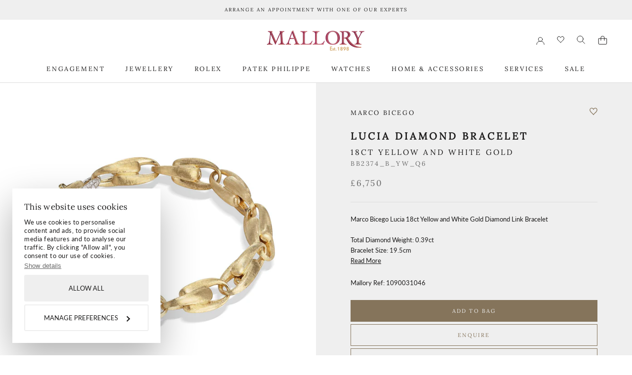

--- FILE ---
content_type: text/html; charset=utf-8
request_url: https://www.mallory-jewellers.com/products/marco-bicego-lucia-18ct-yellow-and-white-gold-diamond-link-bracelet
body_size: 45961
content:
<!doctype html>

<html class="no-js" lang="en">
  <head>
<!--DESKPRO_WIDGET_LOADER::BEGIN--> <script type="text/javascript">     window.DESKPRO_MESSENGER_OPTIONS = {       language: {         id: "1",         locale: "en-US"       },       helpdeskURL: "https://epmallory.deskpro.com",     } </script> <script id="dp-messenger-loader" src="https://epmallory.deskpro.com/dyn-assets/pub/build/messenger/loader.js?v=1702358386"></script> <!--DESKPRO_WIDGET_LOADER::END-->
    <script
      id="Cookiebot"
      src="https://consent.cookiebot.com/uc.js"
      data-cbid="71d4123c-b5ad-4bc1-87c7-f55fae87b642"
      type="text/javascript"
      async
    ></script>
    <!--
Elevar Data Layer V2

This file is automatically updated and should not be edited directly.

https://knowledge.getelevar.com/how-to-customize-data-layer-version-2

Updated: 2022-09-01 11:44:02+00:00
Version: 2.38.0
-->
<!-- Google Tag Manager -->
<script>
  window.dataLayer = window.dataLayer || [];
</script>
<script>
(function(w,d,s,l,i){w[l]=w[l]||[];w[l].push({"gtm.start":
  new Date().getTime(),event:"gtm.js"});var f=d.getElementsByTagName(s)[0],
  j=d.createElement(s),dl=l!="dataLayer"?"&l="+l:"";j.async=true;j.src=
  "https://www.googletagmanager.com/gtm.js?id="+i+dl;f.parentNode.insertBefore(j,f);
})(window,document,"script","dataLayer","GTM-N6FMN3V");
</script>
<!-- End Google Tag Manager -->
<script id="elevar-gtm-suite-config" type="application/json">{"gtm_id": "GTM-N6FMN3V", "event_config": {"cart_reconcile": true, "cart_view": true, "checkout_complete": true, "checkout_step": true, "collection_view": true, "product_add_to_cart": false, "product_add_to_cart_ajax": true, "product_remove_from_cart": true, "product_select": true, "product_view": true, "search_results_view": true, "user": true, "save_order_notes": true}, "gtm_suite_script": "https://shopify-gtm-suite.getelevar.com/shops/8125e5d80cddcc23e83fa95cee40f2ac1bbe054b/2.38.0/gtm-suite.js", "consent_enabled": false}</script>


    <meta name="google-site-verification" content="ESpI-HHuG326zF5tmBasRkC6stew9zTmsij36w98JQE">
    <meta charset="utf-8">
    <meta http-equiv="X-UA-Compatible" content="IE=edge,chrome=1">
    <meta
      name="viewport"
      content="width=device-width, initial-scale=1.0, height=device-height, minimum-scale=1.0, maximum-scale=1.0"
    >
    <meta name="theme-color" content="">

    <title>
      Marco Bicego Lucia 18ct Yellow and White Gold Diamond Link Bracelet
      
      
       &ndash; Mallory
    </title><meta name="description" content="Marco Bicego Lucia 18ct Yellow and White Gold Diamond Link BraceletTotal Diamond Weight: 0.39ctBracelet Size: 19.5cm"><link rel="canonical" href="https://www.mallory-jewellers.com/products/marco-bicego-lucia-18ct-yellow-and-white-gold-diamond-link-bracelet"><link rel="shortcut icon" href="//www.mallory-jewellers.com/cdn/shop/files/favicon_96x.png?v=1629290004" type="image/png"><meta property="og:type" content="product">
  <meta property="og:title" content="Marco Bicego Lucia 18ct Yellow and White Gold Diamond Link Bracelet"><meta property="og:image" content="http://www.mallory-jewellers.com/cdn/shop/products/bb2374_b.jpg?v=1658221383">
    <meta property="og:image:secure_url" content="https://www.mallory-jewellers.com/cdn/shop/products/bb2374_b.jpg?v=1658221383">
    <meta property="og:image:width" content="1100">
    <meta property="og:image:height" content="1100"><meta property="product:price:amount" content="6,750.00">
  <meta property="product:price:currency" content="GBP"><meta property="og:description" content="Marco Bicego Lucia 18ct Yellow and White Gold Diamond Link BraceletTotal Diamond Weight: 0.39ctBracelet Size: 19.5cm"><meta property="og:url" content="https://www.mallory-jewellers.com/products/marco-bicego-lucia-18ct-yellow-and-white-gold-diamond-link-bracelet">
<meta property="og:site_name" content="Mallory"><meta name="twitter:card" content="summary"><meta name="twitter:title" content="Marco Bicego Lucia 18ct Yellow and White Gold Diamond Link Bracelet">
  <meta name="twitter:description" content="Marco Bicego Lucia 18ct Yellow and White Gold Diamond Link BraceletTotal Diamond Weight: 0.39ctBracelet Size: 19.5cm">
  <meta name="twitter:image" content="https://www.mallory-jewellers.com/cdn/shop/products/bb2374_b_600x600_crop_center.jpg?v=1658221383">
    <style>
  @font-face {
  font-family: Lora;
  font-weight: 400;
  font-style: normal;
  font-display: fallback;
  src: url("//www.mallory-jewellers.com/cdn/fonts/lora/lora_n4.9a60cb39eff3bfbc472bac5b3c5c4d7c878f0a8d.woff2") format("woff2"),
       url("//www.mallory-jewellers.com/cdn/fonts/lora/lora_n4.4d935d2630ceaf34d2e494106075f8d9f1257d25.woff") format("woff");
}

  @font-face {
  font-family: Lato;
  font-weight: 400;
  font-style: normal;
  font-display: fallback;
  src: url("//www.mallory-jewellers.com/cdn/fonts/lato/lato_n4.c3b93d431f0091c8be23185e15c9d1fee1e971c5.woff2") format("woff2"),
       url("//www.mallory-jewellers.com/cdn/fonts/lato/lato_n4.d5c00c781efb195594fd2fd4ad04f7882949e327.woff") format("woff");
}


  @font-face {
  font-family: Lato;
  font-weight: 700;
  font-style: normal;
  font-display: fallback;
  src: url("//www.mallory-jewellers.com/cdn/fonts/lato/lato_n7.900f219bc7337bc57a7a2151983f0a4a4d9d5dcf.woff2") format("woff2"),
       url("//www.mallory-jewellers.com/cdn/fonts/lato/lato_n7.a55c60751adcc35be7c4f8a0313f9698598612ee.woff") format("woff");
}

  @font-face {
  font-family: Lato;
  font-weight: 400;
  font-style: italic;
  font-display: fallback;
  src: url("//www.mallory-jewellers.com/cdn/fonts/lato/lato_i4.09c847adc47c2fefc3368f2e241a3712168bc4b6.woff2") format("woff2"),
       url("//www.mallory-jewellers.com/cdn/fonts/lato/lato_i4.3c7d9eb6c1b0a2bf62d892c3ee4582b016d0f30c.woff") format("woff");
}

  @font-face {
  font-family: Lato;
  font-weight: 700;
  font-style: italic;
  font-display: fallback;
  src: url("//www.mallory-jewellers.com/cdn/fonts/lato/lato_i7.16ba75868b37083a879b8dd9f2be44e067dfbf92.woff2") format("woff2"),
       url("//www.mallory-jewellers.com/cdn/fonts/lato/lato_i7.4c07c2b3b7e64ab516aa2f2081d2bb0366b9dce8.woff") format("woff");
}


  :root {
    --heading-font-family : Lora, serif;
    --heading-font-weight : 400;
    --heading-font-style  : normal;

    --text-font-family : Lato, sans-serif;
    --text-font-weight : 400;
    --text-font-style  : normal;

    --base-text-font-size   : 13px;
    --default-text-font-size: 14px;--background          : #ffffff;
    --background-rgb      : 255, 255, 255;
    --light-background    : #ffffff;
    --light-background-rgb: 255, 255, 255;
    --heading-color       : #1c1b1b;
    --text-color          : #1c1b1b;
    --text-color-rgb      : 28, 27, 27;
    --text-color-light    : #6a6a6a;
    --text-color-light-rgb: 106, 106, 106;
    --link-color          : #6a6a6a;
    --link-color-rgb      : 106, 106, 106;
    --border-color        : #dddddd;
    --border-color-rgb    : 221, 221, 221;

    --button-background    : #85745b;
    --button-background-rgb: 133, 116, 91;
    --button-text-color    : #efefef;

    --product-background         : #efefef;
    --product-tab         : #85745B;
    
    --header-background       : #ffffff;
    --header-heading-color    : #1c1b1b;
    --header-light-text-color : #6a6a6a;
    --header-border-color     : #dddddd;

    --footer-background    : #910039;
    --footer-text-color    : #efefef;
    --footer-heading-color : #ffffff;
    --footer-border-color  : #9f2454;

    --navigation-background      : #1c1b1b;
    --navigation-background-rgb  : 28, 27, 27;
    --navigation-text-color      : #ffffff;
    --navigation-text-color-light: rgba(255, 255, 255, 0.5);
    --navigation-border-color    : rgba(255, 255, 255, 0.25);

    --newsletter-popup-background     : #1c1b1b;
    --newsletter-popup-text-color     : #ffffff;
    --newsletter-popup-text-color-rgb : 255, 255, 255;

    --secondary-elements-background       : #1c1b1b;
    --secondary-elements-background-rgb   : 28, 27, 27;
    --secondary-elements-text-color       : #ffffff;
    --secondary-elements-text-color-light : rgba(255, 255, 255, 0.5);
    --secondary-elements-border-color     : rgba(255, 255, 255, 0.25);

    --product-sale-price-color    : #a48111;
    --product-sale-price-color-rgb: 164, 129, 17;

    /* Shopify related variables */
    --payment-terms-background-color: #ffffff;

    /* Products */

    --horizontal-spacing-four-products-per-row: 60px;
        --horizontal-spacing-two-products-per-row : 60px;

    --vertical-spacing-four-products-per-row: 60px;
        --vertical-spacing-two-products-per-row : 75px;

    /* Animation */
    --drawer-transition-timing: cubic-bezier(0.645, 0.045, 0.355, 1);
    --header-base-height: 80px; /* We set a default for browsers that do not support CSS variables */

    /* Cursors */
    --cursor-zoom-in-svg    : url(//www.mallory-jewellers.com/cdn/shop/t/39/assets/cursor-zoom-in.svg?v=170532930330058140181676462387);
    --cursor-zoom-in-2x-svg : url(//www.mallory-jewellers.com/cdn/shop/t/39/assets/cursor-zoom-in-2x.svg?v=56685658183649387561676462399);
  }
</style>

<script>
  // IE11 does not have support for CSS variables, so we have to polyfill them
  if (!(((window || {}).CSS || {}).supports && window.CSS.supports('(--a: 0)'))) {
    const script = document.createElement('script');
    script.type = 'text/javascript';
    script.src = 'https://cdn.jsdelivr.net/npm/css-vars-ponyfill@2';
    script.onload = function() {
      cssVars({});
    };

    document.getElementsByTagName('head')[0].appendChild(script);
  }
</script>

    <script>window.performance && window.performance.mark && window.performance.mark('shopify.content_for_header.start');</script><meta name="google-site-verification" content="3VzuJzHWMAH2OqzmndLSFHA7swCFRadc2HqOdK6tChM">
<meta id="shopify-digital-wallet" name="shopify-digital-wallet" content="/59426504889/digital_wallets/dialog">
<meta name="shopify-checkout-api-token" content="2cc0fcb5a70562ad72a9c6a16b497b35">
<link rel="alternate" type="application/json+oembed" href="https://www.mallory-jewellers.com/products/marco-bicego-lucia-18ct-yellow-and-white-gold-diamond-link-bracelet.oembed">
<script async="async" src="/checkouts/internal/preloads.js?locale=en-GB"></script>
<script id="apple-pay-shop-capabilities" type="application/json">{"shopId":59426504889,"countryCode":"GB","currencyCode":"GBP","merchantCapabilities":["supports3DS"],"merchantId":"gid:\/\/shopify\/Shop\/59426504889","merchantName":"Mallory","requiredBillingContactFields":["postalAddress","email","phone"],"requiredShippingContactFields":["postalAddress","email","phone"],"shippingType":"shipping","supportedNetworks":["visa","masterCard","amex"],"total":{"type":"pending","label":"Mallory","amount":"1.00"},"shopifyPaymentsEnabled":true,"supportsSubscriptions":true}</script>
<script id="shopify-features" type="application/json">{"accessToken":"2cc0fcb5a70562ad72a9c6a16b497b35","betas":["rich-media-storefront-analytics"],"domain":"www.mallory-jewellers.com","predictiveSearch":true,"shopId":59426504889,"locale":"en"}</script>
<script>var Shopify = Shopify || {};
Shopify.shop = "mallory-jewellers.myshopify.com";
Shopify.locale = "en";
Shopify.currency = {"active":"GBP","rate":"1.0"};
Shopify.country = "GB";
Shopify.theme = {"name":"Mallory\/deploy\/production","id":136099266777,"schema_name":"Prestige","schema_version":"5.0.0","theme_store_id":null,"role":"main"};
Shopify.theme.handle = "null";
Shopify.theme.style = {"id":null,"handle":null};
Shopify.cdnHost = "www.mallory-jewellers.com/cdn";
Shopify.routes = Shopify.routes || {};
Shopify.routes.root = "/";</script>
<script type="module">!function(o){(o.Shopify=o.Shopify||{}).modules=!0}(window);</script>
<script>!function(o){function n(){var o=[];function n(){o.push(Array.prototype.slice.apply(arguments))}return n.q=o,n}var t=o.Shopify=o.Shopify||{};t.loadFeatures=n(),t.autoloadFeatures=n()}(window);</script>
<script id="shop-js-analytics" type="application/json">{"pageType":"product"}</script>
<script defer="defer" async type="module" src="//www.mallory-jewellers.com/cdn/shopifycloud/shop-js/modules/v2/client.init-shop-cart-sync_BdyHc3Nr.en.esm.js"></script>
<script defer="defer" async type="module" src="//www.mallory-jewellers.com/cdn/shopifycloud/shop-js/modules/v2/chunk.common_Daul8nwZ.esm.js"></script>
<script type="module">
  await import("//www.mallory-jewellers.com/cdn/shopifycloud/shop-js/modules/v2/client.init-shop-cart-sync_BdyHc3Nr.en.esm.js");
await import("//www.mallory-jewellers.com/cdn/shopifycloud/shop-js/modules/v2/chunk.common_Daul8nwZ.esm.js");

  window.Shopify.SignInWithShop?.initShopCartSync?.({"fedCMEnabled":true,"windoidEnabled":true});

</script>
<script>(function() {
  var isLoaded = false;
  function asyncLoad() {
    if (isLoaded) return;
    isLoaded = true;
    var urls = ["https:\/\/chimpstatic.com\/mcjs-connected\/js\/users\/acf5d798bf70ce99347aac298\/61ee803cabdd456028c6789ff.js?shop=mallory-jewellers.myshopify.com","\/\/backinstock.useamp.com\/widget\/52232_1767157825.js?category=bis\u0026v=6\u0026shop=mallory-jewellers.myshopify.com"];
    for (var i = 0; i < urls.length; i++) {
      var s = document.createElement('script');
      s.type = 'text/javascript';
      s.async = true;
      s.src = urls[i];
      var x = document.getElementsByTagName('script')[0];
      x.parentNode.insertBefore(s, x);
    }
  };
  if(window.attachEvent) {
    window.attachEvent('onload', asyncLoad);
  } else {
    window.addEventListener('load', asyncLoad, false);
  }
})();</script>
<script id="__st">var __st={"a":59426504889,"offset":0,"reqid":"23c7ce57-1779-4b40-8346-2d25fd32948b-1768993268","pageurl":"www.mallory-jewellers.com\/products\/marco-bicego-lucia-18ct-yellow-and-white-gold-diamond-link-bracelet","u":"7af9c86940f9","p":"product","rtyp":"product","rid":7784115142873};</script>
<script>window.ShopifyPaypalV4VisibilityTracking = true;</script>
<script id="captcha-bootstrap">!function(){'use strict';const t='contact',e='account',n='new_comment',o=[[t,t],['blogs',n],['comments',n],[t,'customer']],c=[[e,'customer_login'],[e,'guest_login'],[e,'recover_customer_password'],[e,'create_customer']],r=t=>t.map((([t,e])=>`form[action*='/${t}']:not([data-nocaptcha='true']) input[name='form_type'][value='${e}']`)).join(','),a=t=>()=>t?[...document.querySelectorAll(t)].map((t=>t.form)):[];function s(){const t=[...o],e=r(t);return a(e)}const i='password',u='form_key',d=['recaptcha-v3-token','g-recaptcha-response','h-captcha-response',i],f=()=>{try{return window.sessionStorage}catch{return}},m='__shopify_v',_=t=>t.elements[u];function p(t,e,n=!1){try{const o=window.sessionStorage,c=JSON.parse(o.getItem(e)),{data:r}=function(t){const{data:e,action:n}=t;return t[m]||n?{data:e,action:n}:{data:t,action:n}}(c);for(const[e,n]of Object.entries(r))t.elements[e]&&(t.elements[e].value=n);n&&o.removeItem(e)}catch(o){console.error('form repopulation failed',{error:o})}}const l='form_type',E='cptcha';function T(t){t.dataset[E]=!0}const w=window,h=w.document,L='Shopify',v='ce_forms',y='captcha';let A=!1;((t,e)=>{const n=(g='f06e6c50-85a8-45c8-87d0-21a2b65856fe',I='https://cdn.shopify.com/shopifycloud/storefront-forms-hcaptcha/ce_storefront_forms_captcha_hcaptcha.v1.5.2.iife.js',D={infoText:'Protected by hCaptcha',privacyText:'Privacy',termsText:'Terms'},(t,e,n)=>{const o=w[L][v],c=o.bindForm;if(c)return c(t,g,e,D).then(n);var r;o.q.push([[t,g,e,D],n]),r=I,A||(h.body.append(Object.assign(h.createElement('script'),{id:'captcha-provider',async:!0,src:r})),A=!0)});var g,I,D;w[L]=w[L]||{},w[L][v]=w[L][v]||{},w[L][v].q=[],w[L][y]=w[L][y]||{},w[L][y].protect=function(t,e){n(t,void 0,e),T(t)},Object.freeze(w[L][y]),function(t,e,n,w,h,L){const[v,y,A,g]=function(t,e,n){const i=e?o:[],u=t?c:[],d=[...i,...u],f=r(d),m=r(i),_=r(d.filter((([t,e])=>n.includes(e))));return[a(f),a(m),a(_),s()]}(w,h,L),I=t=>{const e=t.target;return e instanceof HTMLFormElement?e:e&&e.form},D=t=>v().includes(t);t.addEventListener('submit',(t=>{const e=I(t);if(!e)return;const n=D(e)&&!e.dataset.hcaptchaBound&&!e.dataset.recaptchaBound,o=_(e),c=g().includes(e)&&(!o||!o.value);(n||c)&&t.preventDefault(),c&&!n&&(function(t){try{if(!f())return;!function(t){const e=f();if(!e)return;const n=_(t);if(!n)return;const o=n.value;o&&e.removeItem(o)}(t);const e=Array.from(Array(32),(()=>Math.random().toString(36)[2])).join('');!function(t,e){_(t)||t.append(Object.assign(document.createElement('input'),{type:'hidden',name:u})),t.elements[u].value=e}(t,e),function(t,e){const n=f();if(!n)return;const o=[...t.querySelectorAll(`input[type='${i}']`)].map((({name:t})=>t)),c=[...d,...o],r={};for(const[a,s]of new FormData(t).entries())c.includes(a)||(r[a]=s);n.setItem(e,JSON.stringify({[m]:1,action:t.action,data:r}))}(t,e)}catch(e){console.error('failed to persist form',e)}}(e),e.submit())}));const S=(t,e)=>{t&&!t.dataset[E]&&(n(t,e.some((e=>e===t))),T(t))};for(const o of['focusin','change'])t.addEventListener(o,(t=>{const e=I(t);D(e)&&S(e,y())}));const B=e.get('form_key'),M=e.get(l),P=B&&M;t.addEventListener('DOMContentLoaded',(()=>{const t=y();if(P)for(const e of t)e.elements[l].value===M&&p(e,B);[...new Set([...A(),...v().filter((t=>'true'===t.dataset.shopifyCaptcha))])].forEach((e=>S(e,t)))}))}(h,new URLSearchParams(w.location.search),n,t,e,['guest_login'])})(!0,!0)}();</script>
<script integrity="sha256-4kQ18oKyAcykRKYeNunJcIwy7WH5gtpwJnB7kiuLZ1E=" data-source-attribution="shopify.loadfeatures" defer="defer" src="//www.mallory-jewellers.com/cdn/shopifycloud/storefront/assets/storefront/load_feature-a0a9edcb.js" crossorigin="anonymous"></script>
<script data-source-attribution="shopify.dynamic_checkout.dynamic.init">var Shopify=Shopify||{};Shopify.PaymentButton=Shopify.PaymentButton||{isStorefrontPortableWallets:!0,init:function(){window.Shopify.PaymentButton.init=function(){};var t=document.createElement("script");t.src="https://www.mallory-jewellers.com/cdn/shopifycloud/portable-wallets/latest/portable-wallets.en.js",t.type="module",document.head.appendChild(t)}};
</script>
<script data-source-attribution="shopify.dynamic_checkout.buyer_consent">
  function portableWalletsHideBuyerConsent(e){var t=document.getElementById("shopify-buyer-consent"),n=document.getElementById("shopify-subscription-policy-button");t&&n&&(t.classList.add("hidden"),t.setAttribute("aria-hidden","true"),n.removeEventListener("click",e))}function portableWalletsShowBuyerConsent(e){var t=document.getElementById("shopify-buyer-consent"),n=document.getElementById("shopify-subscription-policy-button");t&&n&&(t.classList.remove("hidden"),t.removeAttribute("aria-hidden"),n.addEventListener("click",e))}window.Shopify?.PaymentButton&&(window.Shopify.PaymentButton.hideBuyerConsent=portableWalletsHideBuyerConsent,window.Shopify.PaymentButton.showBuyerConsent=portableWalletsShowBuyerConsent);
</script>
<script data-source-attribution="shopify.dynamic_checkout.cart.bootstrap">document.addEventListener("DOMContentLoaded",(function(){function t(){return document.querySelector("shopify-accelerated-checkout-cart, shopify-accelerated-checkout")}if(t())Shopify.PaymentButton.init();else{new MutationObserver((function(e,n){t()&&(Shopify.PaymentButton.init(),n.disconnect())})).observe(document.body,{childList:!0,subtree:!0})}}));
</script>
<link id="shopify-accelerated-checkout-styles" rel="stylesheet" media="screen" href="https://www.mallory-jewellers.com/cdn/shopifycloud/portable-wallets/latest/accelerated-checkout-backwards-compat.css" crossorigin="anonymous">
<style id="shopify-accelerated-checkout-cart">
        #shopify-buyer-consent {
  margin-top: 1em;
  display: inline-block;
  width: 100%;
}

#shopify-buyer-consent.hidden {
  display: none;
}

#shopify-subscription-policy-button {
  background: none;
  border: none;
  padding: 0;
  text-decoration: underline;
  font-size: inherit;
  cursor: pointer;
}

#shopify-subscription-policy-button::before {
  box-shadow: none;
}

      </style>

<script>window.performance && window.performance.mark && window.performance.mark('shopify.content_for_header.end');</script>

    <link rel="stylesheet" href="//www.mallory-jewellers.com/cdn/shop/t/39/assets/temp-css.css?v=162172647367635043101676462383">
    <link rel="stylesheet" href="//www.mallory-jewellers.com/cdn/shop/t/39/assets/cookiebot.css?v=160289576348336434611725971704">
    <link rel="stylesheet" href="//www.mallory-jewellers.com/cdn/shop/t/39/assets/theme.css?v=177221592256845490041725971704">
    <link rel="stylesheet" href="//www.mallory-jewellers.com/cdn/shop/t/39/assets/overrides.css?v=90612853804569074971706788750">

    <link rel="stylesheet" href="//www.mallory-jewellers.com/cdn/shop/t/39/assets/moresoda.min.css?v=112598795928812010221748858291">

    
    

    <script>// This allows to expose several variables to the global scope, to be used in scripts
      window.theme = {
        pageType: "product",
        moneyFormat: "£{{amount}}",
        moneyWithCurrencyFormat: "£{{amount}} GBP",
        productImageSize: "square",
        searchMode: "product,page",
        showPageTransition: true,
        showElementStaggering: true,
        showImageZooming: true
      };

      window.routes = {
        rootUrl: "\/",
        rootUrlWithoutSlash: '',
        cartUrl: "\/cart",
        cartAddUrl: "\/cart\/add",
        cartChangeUrl: "\/cart\/change",
        searchUrl: "\/search",
        productRecommendationsUrl: "\/recommendations\/products"
      };

      window.languages = {
        cartAddNote: "GIFT MESSAGE",
        cartEditNote: "Edit Order Note",
        productImageLoadingError: "This image could not be loaded. Please try to reload the page.",
        productFormAddToCart: "Add to bag",
        productFormUnavailable: "Unavailable",
        productFormSoldOut: "Sold Out",
        shippingEstimatorOneResult: "1 option available:",
        shippingEstimatorMoreResults: "{{count}} options available:",
        shippingEstimatorNoResults: "No shipping could be found"
      };

      window.lazySizesConfig = {
        loadHidden: false,
        hFac: 0.5,
        expFactor: 2,
        ricTimeout: 150,
        lazyClass: 'Image--lazyLoad',
        loadingClass: 'Image--lazyLoading',
        loadedClass: 'Image--lazyLoaded'
      };

      document.documentElement.className = document.documentElement.className.replace('no-js', 'js');
      document.documentElement.style.setProperty('--window-height', window.innerHeight + 'px');

      // We do a quick detection of some features (we could use Modernizr but for so little...)
      (function() {
        document.documentElement.className += ((window.CSS && window.CSS.supports('(position: sticky) or (position: -webkit-sticky)')) ? ' supports-sticky' : ' no-supports-sticky');
        document.documentElement.className += (window.matchMedia('(-moz-touch-enabled: 1), (hover: none)')).matches ? ' no-supports-hover' : ' supports-hover';
      }());
    </script>

    <script>
      (function () {
        window.onpageshow = function () {
          if (window.theme.showPageTransition) {
            var pageTransition = document.querySelector('.PageTransition');

            if (pageTransition) {
              pageTransition.style.visibility = 'visible';
              pageTransition.style.opacity = '0';
            }
          }

          // When the page is loaded from the cache, we have to reload the cart content
          document.documentElement.dispatchEvent(
            new CustomEvent('cart:refresh', {
              bubbles: true,
            })
          );
        };
      })();
    </script>

    
  <script type="application/ld+json">
  {
    "@context": "http://schema.org",
    "@type": "Product",
    "offers": [{
          "@type": "Offer",
          "name": "Default Title",
          "availability":"https://schema.org/InStock",
          "price": 6750.0,
          "priceCurrency": "GBP",
          "priceValidUntil": "2026-01-31","sku": "1090031046","url": "/products/marco-bicego-lucia-18ct-yellow-and-white-gold-diamond-link-bracelet?variant=43085807583449"
        }
],
    "brand": {
      "name": "Marco Bicego"
    },
    "name": "Marco Bicego Lucia 18ct Yellow and White Gold Diamond Link Bracelet",
    "description": "Marco Bicego Lucia 18ct Yellow and White Gold Diamond Link BraceletTotal Diamond Weight: 0.39ctBracelet Size: 19.5cm",
    "category": "Bracelet",
    "url": "/products/marco-bicego-lucia-18ct-yellow-and-white-gold-diamond-link-bracelet",
    "sku": "1090031046",
    "image": {
      "@type": "ImageObject",
      "url": "https://www.mallory-jewellers.com/cdn/shop/products/bb2374_b_1024x.jpg?v=1658221383",
      "image": "https://www.mallory-jewellers.com/cdn/shop/products/bb2374_b_1024x.jpg?v=1658221383",
      "name": "Marco Bicego Lucia 18ct Yellow and White Gold Diamond Link Bracelet",
      "width": "1024",
      "height": "1024"
    }
  }
  </script>



  <script type="application/ld+json">
  {
    "@context": "http://schema.org",
    "@type": "BreadcrumbList",
  "itemListElement": [{
      "@type": "ListItem",
      "position": 1,
      "name": "Translation missing: en.general.breadcrumb.home",
      "item": "https://www.mallory-jewellers.com"
    },{
          "@type": "ListItem",
          "position": 2,
          "name": "Marco Bicego Lucia 18ct Yellow and White Gold Diamond Link Bracelet",
          "item": "https://www.mallory-jewellers.com/products/marco-bicego-lucia-18ct-yellow-and-white-gold-diamond-link-bracelet"
        }]
  }
  </script>

    <script src="//www.mallory-jewellers.com/cdn/shop/t/39/assets/lazysizes.min.js?v=174358363404432586981676462388" async></script><script src="https://code.jquery.com/jquery-3.6.0.min.js" integrity="sha256-/xUj+3OJU5yExlq6GSYGSHk7tPXikynS7ogEvDej/m4=" crossorigin="anonymous"></script>
    <script src="https://polyfill-fastly.net/v3/polyfill.min.js?unknown=polyfill&features=fetch,Element.prototype.closest,Element.prototype.remove,Element.prototype.classList,Array.prototype.includes,Array.prototype.fill,Object.assign,CustomEvent,IntersectionObserver,IntersectionObserverEntry,URL" defer></script>

    <script src="//www.mallory-jewellers.com/cdn/shop/t/39/assets/libs.min.js?v=26178543184394469741676462384" defer></script>
    <script src="//www.mallory-jewellers.com/cdn/shop/t/39/assets/theme.js?v=84828677908188945671682593355" defer></script>
    <script src="//www.mallory-jewellers.com/cdn/shop/t/39/assets/custom.js?v=62572710431065570961764867783" defer></script>

    
    <script type="text/javascript">
      window.submitPageViewTracking = true;
    </script>
    

    <script>
      var cookies = document.cookie;
    </script>

    <!-- Font Awesome Pro -->
    <script src="https://kit.fontawesome.com/43dd48b885.js" crossorigin="anonymous"></script>

    

<script type="text/javascript" data-cookieconsent="necessary">
    function initAppmate(Appmate){
      Appmate.wk.on({
        'click [data-wk-add-product]': eventHandler(function(){
          var productId = this.getAttribute('data-wk-add-product');
          var select = Appmate.wk.$('form select[name="id"]');
          var variantId = select.length ? select.val() : undefined;
          Appmate.wk.addProduct(productId, variantId).then(function(product) {
            var variant = product.selected_or_first_available_variant || {};
  //           sendTracking({
  //             hitType: 'event',
  //             eventCategory: 'Wishlist',
  //             eventAction: 'WK Added Product',
  //             eventLabel: 'Wishlist King',
  //           },
  //                        {
  //             id: variant.sku || variant.id,
  //             name: product.title,
  //             category: product.type,
  //             brand: product.vendor,
  //             variant: variant.title,
  //             price: variant.price
  //           }, {
  //             list: "" || undefined
  //           });

             // dataLayer.push({
           	 // 'event': 'AddToWishList',
             //   'name': product.title,
             //   'id': variant.id,
             //   'price': variant.price,
             //   'brand': product.vendor,
             //   'category': product.type,
             //   'variant': variant.title
             // });

          });
        }),
        'click [data-wk-remove-product]': eventHandler(function(){
          var productId = this.getAttribute('data-wk-remove-product');
          Appmate.wk.removeProduct(productId).then(function(product) {
            var variant = product.selected_or_first_available_variant || {};
            sendTracking({
              hitType: 'event',
              eventCategory: 'Wishlist',
              eventAction: 'WK Removed Product',
              eventLabel: 'Wishlist King',
            }, {
              id: variant.sku || variant.id,
              name: product.title,
              category: product.type,
              brand: product.vendor,
              variant: variant.title,
              price: variant.price
            }, {
              list: "" || undefined
            });
          });
        }),
        'click [data-wk-remove-item]': eventHandler(function(){
          var itemId = this.getAttribute('data-wk-remove-item');
          fadeOrNot(this, function() {
            Appmate.wk.removeItem(itemId).then(function(product){
              var variant = product.selected_or_first_available_variant || {};
              sendTracking({
                hitType: 'event',
                eventCategory: 'Wishlist',
                eventAction: 'WK Removed Product',
                eventLabel: 'Wishlist King',
              }, {
                id: variant.sku || variant.id,
                name: product.title,
                category: product.type,
                brand: product.vendor,
                variant: variant.title,
                price: variant.price
              }, {
                list: "" || undefined
              });
            });
          });
        }),
        'click [data-wk-clear-wishlist]': eventHandler(function(){
          var wishlistId = this.getAttribute('data-wk-clear-wishlist');
          Appmate.wk.clear(wishlistId).then(function() {
            sendTracking({
              hitType: 'event',
              eventCategory: 'Wishlist',
              eventAction: 'WK Cleared Wishlist',
              eventLabel: 'Wishlist King',
            });
          });
        }),
        'click [data-wk-share]': eventHandler(function(){
          var params = {
            wkShareService: this.getAttribute("data-wk-share-service"),
            wkShare: this.getAttribute("data-wk-share"),
            wkShareImage: this.getAttribute("data-wk-share-image")
          };
          var shareLink = Appmate.wk.getShareLink(params);

          sendTracking({
            hitType: 'event',
            eventCategory: 'Wishlist',
            eventAction: 'WK Shared Wishlist (' + params.wkShareService + ')',
            eventLabel: 'Wishlist King',
          });

          switch (params.wkShareService) {
            case 'link':
              Appmate.wk.$('#wk-share-link-text').addClass('wk-visible').find('.wk-text').html(shareLink);
              var copyButton = Appmate.wk.$('#wk-share-link-text .wk-clipboard');
              var copyText = copyButton.html();
              var clipboard = Appmate.wk.clipboard(copyButton[0]);
              clipboard.on('success', function(e) {
                copyButton.html('copied');
                setTimeout(function(){
                  copyButton.html(copyText);
                }, 2000);
              });
              break;
            case 'email':
              window.location.href = shareLink;
              break;
            case 'contact':
              var contactUrl = '/pages/contact';
              var message = 'Here is the link to my list:\n' + shareLink;
              window.location.href=contactUrl + '?message=' + encodeURIComponent(message);
              break;
            default:
              window.open(
                shareLink,
                'wishlist_share',
                'height=590, width=770, toolbar=no, menubar=no, scrollbars=no, resizable=no, location=no, directories=no, status=no'
              );
          }
        }),
        'click [data-wk-move-to-cart]': eventHandler(function(){
          var $elem = Appmate.wk.$(this);
          $form = $elem.parents('form');
          $elem.prop("disabled", true);

          var item = this.getAttribute('data-wk-move-to-cart');
          var formData = $form.serialize();

          fadeOrNot(this, function(){
            Appmate.wk
            .moveToCart(item, formData)
            .then(function(product){
              $elem.prop("disabled", false);

              var variant = product.selected_or_first_available_variant || {};
              sendTracking({
                hitType: 'event',
                eventCategory: 'Wishlist',
                eventAction: 'WK Added to Cart',
                eventLabel: 'Wishlist King',
                hitCallback: function() {
                  window.scrollTo(0, 0);
                  location.reload();
                }
              }, {
                id: variant.sku || variant.id,
                name: product.title,
                category: product.type,
                brand: product.vendor,
                variant: variant.title,
                price: variant.price,
                quantity: 1,
              }, {
                list: "" || undefined
              });
            });
          });
        }),
        'render .wk-option-select': function(elem){
          appmateOptionSelect(elem);
        },
        'login-required': function (intent) {
          var redirect = {
            path: window.location.pathname,
            intent: intent
          };
          window.location = '/account/login?wk-redirect=' + encodeURIComponent(JSON.stringify(redirect));
        },
        'ready': function () {
          fillContactForm();

          var redirect = Appmate.wk.getQueryParam('wk-redirect');
          if (redirect) {
            Appmate.wk.addLoginRedirect(Appmate.wk.$('#customer_login'), JSON.parse(redirect));
          }
          var intent = Appmate.wk.getQueryParam('wk-intent');
          if (intent) {
            intent = JSON.parse(intent);
            switch (intent.action) {
              case 'addProduct':
                Appmate.wk.addProduct(intent.product, intent.variant)
                break;
              default:
                console.warn('Wishlist King: Intent not implemented', intent)
            }
            if (window.history && window.history.pushState) {
              history.pushState(null, null, window.location.pathname);
            }
          }
        }
      });

      Appmate.init({
        shop: {
          domain: 'mallory-jewellers.myshopify.com'
        },
        session: {
          customer: ''
        },
        globals: {
          settings: {
            app_wk_icon: 'heart',
            app_wk_share_position: 'top',
            app_wk_products_per_row: 4,
            money_format: '£{{amount}}',
            root_url: ''
          },
          customer: '',
          customer_accounts_enabled: true,
        },
        wishlist: {
          filter: function(product) {
            return !product.hidden;
          },
          loginRequired: false,
          handle: '/pages/wishlist',
          proxyHandle: "/a/wk",
          share: {
            handle: "/pages/shared-wishlist",
            title: 'My Wishlist',
            description: 'Check out some of my favorite things @ Mallory.',
            imageTitle: 'Mallory',
            hashTags: 'wishlist',
            twitterUser: false // will be used with via
          }
        }
      });

      function sendTracking(event, product, action) {
        if (typeof fbq === 'function') {
          switch (event.eventAction) {
            case "WK Added Product":
              fbq('track', 'AddToWishlist', {
                value: product.price,
                currency: 'GBP'
              });
              break;
          }
        }
        if (typeof ga === 'function') {
          if (product) {
            delete product.price;
            ga('ec:addProduct', product);
          }

          if (action) {
            ga('ec:setAction', 'click', action);
          }

          if (event) {
            ga('send', event);
          }

          if (!ga.loaded) {
            event && event.hitCallback && event.hitCallback()
          }
        } else {
          event && event.hitCallback && event.hitCallback()
        }
      }

      function fillContactForm() {
        document.addEventListener('DOMContentLoaded', fillContactForm)
        if (document.getElementById('contact_form')) {
          var message = Appmate.wk.getQueryParam('message');
          var bodyElement = document.querySelector("#contact_form textarea[name='contact[body]']");
          if (bodyElement && message) {
            bodyElement.value = message;
          }
        }
      }

      function eventHandler (callback) {
        return function (event) {
          if (typeof callback === 'function') {
            callback.call(this, event)
          }
          if (event) {
            event.preventDefault();
            event.stopPropagation();
          }
        }
      }

      function fadeOrNot(elem, callback){
        if (typeof $ !== "function") {
          callback();
          return;
        }
        var $elem = $(elem);
    	  if ($elem.parents('.wk-fadeout').length) {
          $elem.parents('.wk-fadeout').fadeOut(callback);
        } else {
          callback();
        }
      }
    }
</script>



<script
  id="wishlist-icon-filled"
  data="wishlist"
  type="text/x-template"
  app="wishlist-king"
>
  {% if settings.app_wk_icon == "heart" %}
    <svg version='1.1' xmlns='https://www.w3.org/2000/svg' width='64' height='64' viewBox='0 0 64 64'>
      <path d='M47.199 4c-6.727 0-12.516 5.472-15.198 11.188-2.684-5.715-8.474-11.188-15.201-11.188-9.274 0-16.8 7.527-16.8 16.802 0 18.865 19.031 23.812 32.001 42.464 12.26-18.536 31.999-24.2 31.999-42.464 0-9.274-7.527-16.802-16.801-16.802z' fill='#000'></path>
    </svg>
  {% elsif settings.app_wk_icon == "star" %}
    <svg version='1.1' xmlns='https://www.w3.org/2000/svg' width='64' height='60.9' viewBox='0 0 64 64'>
      <path d='M63.92,23.25a1.5,1.5,0,0,0-1.39-1H40.3L33.39,1.08A1.5,1.5,0,0,0,32,0h0a1.49,1.49,0,0,0-1.39,1L23.7,22.22H1.47a1.49,1.49,0,0,0-1.39,1A1.39,1.39,0,0,0,.6,24.85l18,13L11.65,59a1.39,1.39,0,0,0,.51,1.61,1.47,1.47,0,0,0,.88.3,1.29,1.29,0,0,0,.88-0.3l18-13.08L50,60.68a1.55,1.55,0,0,0,1.76,0,1.39,1.39,0,0,0,.51-1.61l-6.9-21.14,18-13A1.45,1.45,0,0,0,63.92,23.25Z' fill='#be8508'></path>
    </svg>
  {% endif %}
</script>

<script
  id="wishlist-icon-empty"
  data="wishlist"
  type="text/x-template"
  app="wishlist-king"
>
  {% if settings.app_wk_icon == "heart" %}
    <svg version='1.1' xmlns='https://www.w3.org/2000/svg' width='64px' height='60.833px' viewBox='0 0 64 60.833'>
      <path stroke='#000' stroke-width='5' stroke-miterlimit='10' fill-opacity='0' d='M45.684,2.654c-6.057,0-11.27,4.927-13.684,10.073 c-2.417-5.145-7.63-10.073-13.687-10.073c-8.349,0-15.125,6.776-15.125,15.127c0,16.983,17.134,21.438,28.812,38.231 c11.038-16.688,28.811-21.787,28.811-38.231C60.811,9.431,54.033,2.654,45.684,2.654z'/>
    </svg>
  {% elsif settings.app_wk_icon == "star" %}
    <svg version='1.1' xmlns='https://www.w3.org/2000/svg' width='64' height='60.9' viewBox='0 0 64 64'>
      <path d='M63.92,23.25a1.5,1.5,0,0,0-1.39-1H40.3L33.39,1.08A1.5,1.5,0,0,0,32,0h0a1.49,1.49,0,0,0-1.39,1L23.7,22.22H1.47a1.49,1.49,0,0,0-1.39,1A1.39,1.39,0,0,0,.6,24.85l18,13L11.65,59a1.39,1.39,0,0,0,.51,1.61,1.47,1.47,0,0,0,.88.3,1.29,1.29,0,0,0,.88-0.3l18-13.08L50,60.68a1.55,1.55,0,0,0,1.76,0,1.39,1.39,0,0,0,.51-1.61l-6.9-21.14,18-13A1.45,1.45,0,0,0,63.92,23.25ZM42.75,36.18a1.39,1.39,0,0,0-.51,1.61l5.81,18L32.85,44.69a1.41,1.41,0,0,0-1.67,0L15.92,55.74l5.81-18a1.39,1.39,0,0,0-.51-1.61L6,25.12H24.7a1.49,1.49,0,0,0,1.39-1L32,6.17l5.81,18a1.5,1.5,0,0,0,1.39,1H58Z' fill='#be8508'></path>
    </svg>
  {% endif %}
</script>

<script
  id="wishlist-icon-remove"
  data="wishlist"
  type="text/x-template"
  app="wishlist-king"
>
  <svg role="presentation" viewBox="0 0 16 14">
    <path d="M15 0L1 14m14 0L1 0" stroke="currentColor" fill="none" fill-rule="evenodd"></path>
  </svg>
</script>

<script
  id="wishlist-link"
  data="wishlist"
  type="text/x-template"
  app="wishlist-king"
>
  {% if wishlist.item_count %}
    {% assign link_icon = 'wishlist-icon-filled' %}
  {% else %}
    {% assign link_icon = 'wishlist-icon-empty' %}
  {% endif %}
  <a href="{{ wishlist.url }}" class="wk-link wk-{{ wishlist.state }}" title="View Wishlist"><div class="wk-icon">{% include link_icon %}</div>
  {%comment%}<span class="wk-label ProductMeta__ShareTitle Heading Text--subdued u-h7">Wishlist</span> <span class="wk-count">({{ wishlist.item_count }})</span>{% endcomment %}
  </a>
</script>

<script
  id="wishlist-link-li"
  data="wishlist"
  type="text/x-template"
  app="wishlist-king"
>
  <li class="wishlist-link-li wk-{{ wishlist.state }}">
    {% include 'wishlist-link' %}
  </li>
</script>

<script
  id="wishlist-button-product"
  data="product"
  type="text/x-template"
  app="wishlist-king"
>
  {% if product.in_wishlist %}
    {% assign btn_text = 'In Wishlist' %}
    {% assign btn_title = 'Remove from Wishlist' %}
    {% assign btn_action = 'wk-remove-product' %}
    {% assign btn_icon = 'wishlist-icon-filled' %}
  {% else %}
    {% assign btn_text = 'Add to Wishlist' %}
    {% assign btn_title = 'Add to Wishlist' %}
    {% assign btn_action = 'wk-add-product' %}
    {% assign btn_icon = 'wishlist-icon-empty' %}
  {% endif %}

  <button type="button" class="wk-button-product {{ btn_action }}" title="{{ btn_title }}" data-{{ btn_action }}="{{ product.id }}">
    <div class="wk-icon">
      {% include btn_icon %}
    </div>
<!--     <span class="wk-label ProductMeta__ShareTitle Heading Text--subdued u-h7">{{ btn_text }}</span> -->
  </button>
</script>

<script
  id="wishlist-button-collection"
  data="product"
  type="text/x-template"
  app="wishlist-king"
>
  {% if product.in_wishlist %}
    {% assign btn_text = 'In Wishlist' %}
    {% assign btn_title = 'Remove from Wishlist' %}
    {% assign btn_action = 'wk-remove-product' %}
    {% assign btn_icon = 'wishlist-icon-filled' %}
  {% else %}
    {% assign btn_text = 'Add to Wishlist' %}
    {% assign btn_title = 'Add to Wishlist' %}
    {% assign btn_action = 'wk-add-product' %}
    {% assign btn_icon = 'wishlist-icon-empty' %}
  {% endif %}

  <button type="button" id="AddToWishlistButton" class="wk-button-collection {{ btn_action }}" title="{{ btn_title }}" data-{{ btn_action }}="{{ product.id }}">
    <div class="wk-icon">
      {% include btn_icon %}
    </div>
    <span class="wk-label ProductMeta__ShareTitle Heading Text--subdued u-h7">{{ btn_text }}</span>
  </button>
</script>

<script
  id="wishlist-button-wishlist-page"
  data="product"
  type="text/x-template"
  app="wishlist-king"
>
  {% if wishlist.read_only %}
    {% assign item_id = product.id %}
  {% else %}
    {% assign item_id = product.wishlist_item_id %}
  {% endif %}

  {% assign add_class = '' %}
  {% if product.in_wishlist and wishlist.read_only == true %}
    {% assign btn_text = 'In Wishlist' %}
    {% assign btn_title = 'Remove from Wishlist' %}
    {% assign btn_action = 'wk-remove-product' %}
    {% assign btn_icon = 'wishlist-icon-filled' %}
  {% elsif product.in_wishlist and wishlist.read_only == false %}
    {% assign btn_text = 'In Wishlist' %}
    {% assign btn_title = 'Remove from Wishlist' %}
    {% assign btn_action = 'wk-remove-item' %}
    {% assign btn_icon = 'wishlist-icon-remove' %}
    {% assign add_class = 'wk-with-hover' %}
  {% else %}
    {% assign btn_text = 'Add to Wishlist' %}
    {% assign btn_title = 'Add to Wishlist' %}
    {% assign btn_action = 'wk-add-product' %}
    {% assign btn_icon = 'wishlist-icon-empty' %}
    {% assign add_class = 'wk-with-hover' %}
  {% endif %}

  <button type="button" class="wk-button-wishlist-page {{ btn_action }} {{ add_class }}" title="{{ btn_title }}" data-{{ btn_action }}="{{ item_id }}">
    <div class="wk-icon">
      {% include btn_icon %}
    </div>
    <span class="wk-label ProductMeta__ShareTitle Heading Text--subdued u-h7">{{ btn_text }}</span>
  </button>
</script>

<script
  id="wishlist-button-wishlist-clear"
  data="wishlist"
  type="text/x-template"
  app="wishlist-king"
>
  {% assign btn_text = 'Clear Wishlist' %}
  {% assign btn_title = 'Clear Wishlist' %}
  {% assign btn_class = 'wk-button-wishlist-clear' %}

  <button type="button" class="{{ btn_class }}" title="{{ btn_title }}" data-wk-clear-wishlist="{{ wishlist.permaId }}">
    <span class="wk-label ProductMeta__ShareTitle Heading Text--subdued u-h7">{{ btn_text }}</span>
  </button>
</script>

<script
  id="wishlist-shared"
  data="shared_wishlist"
  type="text/x-template"
  app="wishlist-king"
>
  {% assign wishlist = shared_wishlist %}
  {% include 'wishlist-collection' with wishlist %}
</script>

<script
  id="wishlist-collection"
  data="wishlist"
  type="text/x-template"
  app="wishlist-king"
>
  <div class='wishlist-collection'>
  {% if wishlist.item_count == 0 %}
    {% include 'wishlist-collection-empty' %}
  {% else %}
    {% if customer_accounts_enabled and customer == false and wishlist.read_only == false %}
      {% include 'wishlist-collection-login-note' %}
    {% endif %}

    {% if settings.app_wk_share_position == "top" %}
      {% unless wishlist.read_only %}
        {% include 'wishlist-collection-share' %}
      {% endunless %}
    {% endif %}

    {% include 'wishlist-collection-loop' %}

    {% if settings.app_wk_share_position == "bottom" %}
      {% unless wishlist.read_only %}
        {% include 'wishlist-collection-share' %}
      {% endunless %}
    {% endif %}

    {% unless wishlist.read_only %}
      {% include 'wishlist-button-wishlist-clear' %}
    {% endunless %}
  {% endif %}
  </div>
</script>

<script
  id="wishlist-collection-empty"
  data="wishlist"
  type="text/x-template"
  app="wishlist-king"
>
  <div class="wk-row">
    <div class="wk-span12">
      <h3 class="wk-wishlist-empty-note">Your wishlist is empty!</h3>
    </div>
  </div>
</script>

<script
  id="wishlist-collection-login-note"
  data="wishlist"
  type="text/x-template"
  app="wishlist-king"
>
  <div class="wk-row">
    <p class="wk-span12 wk-login-note">
      To permanently save your wishlist please <a href="/account/login">login</a> or <a href="/account/register">sign up</a>.
    </p>
  </div>
</script>

<script
  id="wishlist-collection-share"
  data="wishlist"
  type="text/x-template"
  app="wishlist-king"
>
  <h3 id="wk-share-head" class = "SectionHeader__SubHeading Heading u-h6" >Share Wishlist</h3>
  <ul id="wk-share-list">
    <li>{% include 'wishlist-share-button-fb' %}</li>
    <li>{% include 'wishlist-share-button-pinterest' %}</li>
    <li>{% include 'wishlist-share-button-twitter' %}</li>
    <li>{% include 'wishlist-share-button-email' %}</li>
    <li id="wk-share-whatsapp">{% include 'wishlist-share-button-whatsapp' %}</li>
    <li>{% include 'wishlist-share-button-link' %}</li>
    {% comment %}
    <li>{% include 'wishlist-share-button-contact' %}</li>
    {% endcomment %}
  </ul>
  <div id="wk-share-link-text"><span class="wk-text"></span><button class="wk-clipboard" data-clipboard-target="#wk-share-link-text .wk-text">copy link</button></div>
</script>

<script
  id="wishlist-collection-loop"
  data="wishlist"
  type="text/x-template"
  app="wishlist-king"
>
  <div class="wk-row">
    {% assign item_count = 0 %}
    {% for product in wishlist.products %}
      {% assign item_count = item_count | plus: 1 %}
      {% unless limit and item_count > limit %}
        {% assign hide_default_title = false %}
        {% if product.variants.length == 1 and product.variants[0].title contains 'Default' %}
          {% assign hide_default_title = true %}
        {% endif %}

        {% assign items_per_row = settings.app_wk_products_per_row %}
        {% assign wk_item_width = 100 | divided_by: items_per_row %}

        <div class="wk-item-column" style="width: {{ wk_item_width }}%">
          <div id="wk-item-{{ product.wishlist_item_id }}" class="wk-item {{ wk_item_class }} {% unless wishlist.read_only %}wk-fadeout{% endunless %}" data-wk-item="{{ product.wishlist_item_id }}">

            {% include 'wishlist-collection-product-image' with product %}
            {% include 'wishlist-button-wishlist-page' with product %}
            {% include 'wishlist-collection-product-title' with product %}
            {% include 'wishlist-collection-product-price' %}
            {% include 'wishlist-collection-product-form' with product %}
          </div>
        </div>
      {% endunless %}
    {% endfor %}
  </div>
</script>

<script
  id="wishlist-collection-product-image"
  data="wishlist"
  type="text/x-template"
  app="wishlist-king"
>
  <div class="wk-image">
    <a href="{{ product | variant_url }}" class="wk-variant-link wk-content" title="View product">
      <img class="wk-variant-image"
         src="{{ product | variant_img_url: '1000x' }}"
         alt="{{ product.title }}" />
    </a>
  </div>
</script>

<script
  id="wishlist-collection-product-title"
  data="wishlist"
  type="text/x-template"
  app="wishlist-king"
>
  <div class="wk-product-title">
    <a href="{{ product | variant_url }}" class="wk-variant-link" title="View product">{{ product.title }}</a>
  </div>
</script>

<script
  id="wishlist-collection-product-price"
  data="wishlist"
  type="text/x-template"
  app="wishlist-king"
>
  {% assign variant = product.selected_or_first_available_variant %}
  <div class="wk-purchase">
    {% unless product.tags contains "POA" or product.tags contains "P.O.A." %}
    <span class="wk-price wk-price-preview">
      {% if variant.price >= variant.compare_at_price %}
      {{ variant.price | money }}
      {% else %}
      <span class="saleprice">{{ variant.price | money }}</span> <del>{{ variant.compare_at_price | money }}</del>
      {% endif %}
    </span>
    {% else %}
    <span class="wk-price">
      POA
    </span>
    {% endunless %}
  </div>
</script>

<script
  id="wishlist-collection-product-form"
  data="wishlist"
  type="text/x-template"
  app="wishlist-king"
>
  <form id="wk-add-item-form-{{ product.wishlist_item_id }}" action="/cart/add" method="post" class="wk-add-item-form">

    <!-- Begin product options -->
    <div class="wk-product-options {% if hide_default_title %}wk-no-options{% endif %}">

      <div class="wk-select" {% if hide_default_title %} style="display:none"{% endif %}>
        <select id="wk-option-select-{{ product.wishlist_item_id }}" class="wk-option-select" name="id">

          {% for variant in product.variants %}
          <option value="{{ variant.id }}" {% if variant == product.selected_or_first_available_variant %}selected="selected"{% endif %}>
            {{ variant.title }} - {{ variant.price | money }}
          </option>
          {% endfor %}

        </select>
      </div>

      {% comment %}
        {% if settings.display_quantity_dropdown and product.available %}
        <div class="wk-selector-wrapper">
          <label>Quantity</label>
          <input class="wk-quantity" type="number" name="quantity" value="1" class="wk-item-quantity" />
        </div>
        {% endif %}
      {% endcomment %}

      <div class="wk-purchase-section{% if product.variants.length > 1 %} wk-multiple{% endif %}">

      
      {% if product.available %}
        {% unless product.title contains "Patek" or product.tags contains "POA" or product.tags contains "P.O.A." or product.tags contains "Info only" %}
          {% assign cart_action = 'wk-move-to-cart' %}
          {% if wishlist.read_only %}
            {% assign cart_action = 'wk-add-to-cart' %}
          {% endif %}
          <input type="submit" id = "AddToCartButton" class="wk-add-to-cart Button" data-{{ cart_action }}="{{ product.wishlist_item_id }}" name="add" value="Add to Bag" />
        {% else %}
          <a href="{{ product | variant_url }}" class="wk-enquire Button" title="View product">
            Enquire
          </a>
        {% endunless %}
      {% else %}      
        {% unless product.title contains "Patek" or product.tags contains "POA" or product.tags contains "P.O.A." or product.tags contains "Info only" %}
          <a href="{{ product | variant_url }}" class="wk-enquire Button" title="View product">
          Enquire
          </a>
        {% else %}
          <a href="{{ product | variant_url }}" class="wk-enquire Button" title="View product">
          Enquire
          </a>
        {% endunless %}
      {% endif %}
      </div>
    </div>
    <!-- End product options -->
  </form>
</script>

<script
  id="wishlist-share-button-fb"
  data="wishlist"
  type="text/x-template"
  app="wishlist-king"
>
  {% unless wishlist.empty %}
  <a href="#" class="wk-button-share resp-sharing-button__link" title="Share on Facebook" data-wk-share-service="facebook" data-wk-share="{{ wishlist.permaId }}" data-wk-share-image="{{ wishlist.products[0] | variant_img_url: '1200x630' }}">
    <div class="resp-sharing-button resp-sharing-button--facebook resp-sharing-button--large">
      <div aria-hidden="true" class="resp-sharing-button__icon resp-sharing-button__icon--solid">
        <svg version="1.1" x="0px" y="0px" width="24px" height="24px" viewBox="0 0 24 24" enable-background="new 0 0 24 24" xml:space="preserve">
          <g>
            <path d="M18.768,7.465H14.5V5.56c0-0.896,0.594-1.105,1.012-1.105s2.988,0,2.988,0V0.513L14.171,0.5C10.244,0.5,9.5,3.438,9.5,5.32 v2.145h-3v4h3c0,5.212,0,12,0,12h5c0,0,0-6.85,0-12h3.851L18.768,7.465z"/>
          </g>
        </svg>
      </div>
      <span>Facebook</span>
    </div>
  </a>
  {% endunless %}
</script>

<script
  id="wishlist-share-button-twitter"
  data="wishlist"
  type="text/x-template"
  app="wishlist-king"
>
  {% unless wishlist.empty %}
  <a href="#" class="wk-button-share resp-sharing-button__link" title="Share on Twitter" data-wk-share-service="twitter" data-wk-share="{{ wishlist.permaId }}">
    <div class="resp-sharing-button resp-sharing-button--twitter resp-sharing-button--large">
      <div aria-hidden="true" class="resp-sharing-button__icon resp-sharing-button__icon--solid">
        <svg version="1.1" x="0px" y="0px" width="24px" height="24px" viewBox="0 0 24 24" enable-background="new 0 0 24 24" xml:space="preserve">
          <g>
            <path d="M23.444,4.834c-0.814,0.363-1.5,0.375-2.228,0.016c0.938-0.562,0.981-0.957,1.32-2.019c-0.878,0.521-1.851,0.9-2.886,1.104 C18.823,3.053,17.642,2.5,16.335,2.5c-2.51,0-4.544,2.036-4.544,4.544c0,0.356,0.04,0.703,0.117,1.036 C8.132,7.891,4.783,6.082,2.542,3.332C2.151,4.003,1.927,4.784,1.927,5.617c0,1.577,0.803,2.967,2.021,3.782 C3.203,9.375,2.503,9.171,1.891,8.831C1.89,8.85,1.89,8.868,1.89,8.888c0,2.202,1.566,4.038,3.646,4.456 c-0.666,0.181-1.368,0.209-2.053,0.079c0.579,1.804,2.257,3.118,4.245,3.155C5.783,18.102,3.372,18.737,1,18.459 C3.012,19.748,5.399,20.5,7.966,20.5c8.358,0,12.928-6.924,12.928-12.929c0-0.198-0.003-0.393-0.012-0.588 C21.769,6.343,22.835,5.746,23.444,4.834z"/>
          </g>
        </svg>
      </div>
      <span>Twitter</span>
    </div>
  </a>
  {% endunless %}
</script>

<script
  id="wishlist-share-button-pinterest"
  data="wishlist"
  type="text/x-template"
  app="wishlist-king"
>
  {% unless wishlist.empty %}
  <a href="#" class="wk-button-share resp-sharing-button__link" title="Share on Pinterest" data-wk-share-service="pinterest" data-wk-share="{{ wishlist.permaId }}" data-wk-share-image="{{ wishlist.products[0] | variant_img_url: '1200x630' }}">
    <div class="resp-sharing-button resp-sharing-button--pinterest resp-sharing-button--large">
      <div aria-hidden="true" class="resp-sharing-button__icon resp-sharing-button__icon--solid">
        <svg version="1.1" x="0px" y="0px" width="24px" height="24px" viewBox="0 0 24 24" enable-background="new 0 0 24 24" xml:space="preserve">
          <path d="M12.137,0.5C5.86,0.5,2.695,5,2.695,8.752c0,2.272,0.8 ,4.295,2.705,5.047c0.303,0.124,0.574,0.004,0.661-0.33 c0.062-0.231,0.206-0.816,0.271-1.061c0.088-0.331,0.055-0.446-0.19-0.736c-0.532-0.626-0.872-1.439-0.872-2.59 c0-3.339,2.498-6.328,6.505-6.328c3.548,0,5.497,2.168,5.497,5.063c0,3.809-1.687,7.024-4.189,7.024 c-1.382,0-2.416-1.142-2.085-2.545c0.397-1.675,1.167-3.479,1.167-4.688c0-1.081-0.58-1.983-1.782-1.983 c-1.413,0-2.548,1.461-2.548,3.42c0,1.247,0.422,2.09,0.422,2.09s-1.445,6.126-1.699,7.199c-0.505,2.137-0.076,4.756-0.04,5.02 c0.021,0.157,0.224,0.195,0.314,0.078c0.13-0.171,1.813-2.25,2.385-4.325c0.162-0.589,0.929-3.632,0.929-3.632 c0.459,0.876,1.801,1.646,3.228,1.646c4.247,0,7.128-3.871,7.128-9.053C20.5,4.15,17.182,0.5,12.137,0.5z"/>
        </svg>
      </div>
      <span>Pinterest</span>
    </div>
  </a>
  {% endunless %}
</script>

<script
  id="wishlist-share-button-whatsapp"
  data="wishlist"
  type="text/x-template"
  app="wishlist-king"
>
  {% unless wishlist.empty %}
  <a href="#" class="wk-button-share resp-sharing-button__link" title="Share via WhatsApp" data-wk-share-service="whatsapp" data-wk-share="{{ wishlist.permaId }}">
    <div class="resp-sharing-button resp-sharing-button--whatsapp resp-sharing-button--large">
      <div aria-hidden="true" class="resp-sharing-button__icon resp-sharing-button__icon--solid">
        <svg xmlns="https://www.w3.org/2000/svg" width="24" height="24" viewBox="0 0 24 24">
          <path stroke="none" d="M20.1,3.9C17.9,1.7,15,0.5,12,0.5C5.8,0.5,0.7,5.6,0.7,11.9c0,2,0.5,3.9,1.5,5.6l-1.6,5.9l6-1.6c1.6,0.9,3.5,1.3,5.4,1.3l0,0l0,0c6.3,0,11.4-5.1,11.4-11.4C23.3,8.9,22.2,6,20.1,3.9z M12,21.4L12,21.4c-1.7,0-3.3-0.5-4.8-1.3l-0.4-0.2l-3.5,1l1-3.4L4,17c-1-1.5-1.4-3.2-1.4-5.1c0-5.2,4.2-9.4,9.4-9.4c2.5,0,4.9,1,6.7,2.8c1.8,1.8,2.8,4.2,2.8,6.7C21.4,17.2,17.2,21.4,12,21.4z M17.1,14.3c-0.3-0.1-1.7-0.9-1.9-1c-0.3-0.1-0.5-0.1-0.7,0.1c-0.2,0.3-0.8,1-0.9,1.1c-0.2,0.2-0.3,0.2-0.6,0.1c-0.3-0.1-1.2-0.5-2.3-1.4c-0.9-0.8-1.4-1.7-1.6-2c-0.2-0.3,0-0.5,0.1-0.6s0.3-0.3,0.4-0.5c0.2-0.1,0.3-0.3,0.4-0.5c0.1-0.2,0-0.4,0-0.5c0-0.1-0.7-1.5-1-2.1C8.9,6.6,8.6,6.7,8.5,6.7c-0.2,0-0.4,0-0.6,0S7.5,6.8,7.2,7c-0.3,0.3-1,1-1,2.4s1,2.8,1.1,3c0.1,0.2,2,3.1,4.9,4.3c0.7,0.3,1.2,0.5,1.6,0.6c0.7,0.2,1.3,0.2,1.8,0.1c0.6-0.1,1.7-0.7,1.9-1.3c0.2-0.7,0.2-1.2,0.2-1.3C17.6,14.5,17.4,14.4,17.1,14.3z"/>
        </svg>
      </div>
      <span>WhatsApp</span>
    </div>
  </a>
  {% endunless %}
</script>

<script
  id="wishlist-share-button-email"
  data="wishlist"
  type="text/x-template"
  app="wishlist-king"
>
  {% unless wishlist.empty %}
  <a href="#" class="wk-button-share resp-sharing-button__link" title="Share via Email" data-wk-share-service="email" data-wk-share="{{ wishlist.permaId }}">
    <div class="resp-sharing-button resp-sharing-button--email resp-sharing-button--large">
      <div aria-hidden="true" class="resp-sharing-button__icon resp-sharing-button__icon--solid">
        <svg version="1.1" x="0px" y="0px" width="24px" height="24px" viewBox="0 0 24 24" enable-background="new 0 0 24 24" xml:space="preserve">
          <path d="M22,4H2C0.897,4,0,4.897,0,6v12c0,1.103,0.897,2,2,2h20c1.103,0,2-0.897,2-2V6C24,4.897,23.103,4,22,4z M7.248,14.434 l-3.5,2C3.67,16.479,3.584,16.5,3.5,16.5c-0.174,0-0.342-0.09-0.435-0.252c-0.137-0.239-0.054-0.545,0.186-0.682l3.5-2 c0.24-0.137,0.545-0.054,0.682,0.186C7.571,13.992,7.488,14.297,7.248,14.434z M12,14.5c-0.094,0-0.189-0.026-0.271-0.08l-8.5-5.5 C2.997,8.77,2.93,8.46,3.081,8.229c0.15-0.23,0.459-0.298,0.691-0.147L12,13.405l8.229-5.324c0.232-0.15,0.542-0.084,0.691,0.147 c0.15,0.232,0.083,0.542-0.148,0.691l-8.5,5.5C12.189,14.474,12.095,14.5,12,14.5z M20.934,16.248 C20.842,16.41,20.673,16.5,20.5,16.5c-0.084,0-0.169-0.021-0.248-0.065l-3.5-2c-0.24-0.137-0.323-0.442-0.186-0.682 s0.443-0.322,0.682-0.186l3.5,2C20.988,15.703,21.071,16.009,20.934,16.248z"/>
        </svg>
      </div>
      <span>Email</span>
    </div>
  </a>
  {% endunless %}
</script>

<script
  id="wishlist-share-button-link"
  data="wishlist"
  type="text/x-template"
  app="wishlist-king"
>
  {% unless wishlist.empty %}
  <a href="#" class="wk-button-share resp-sharing-button__link" title="Share via link" data-wk-share-service="link" data-wk-share="{{ wishlist.permaId }}">
    <div class="resp-sharing-button resp-sharing-button--link resp-sharing-button--large">
      <div aria-hidden="true" class="resp-sharing-button__icon resp-sharing-button__icon--solid">
        <svg version='1.1' xmlns='https://www.w3.org/2000/svg' width='512' height='512' viewBox='0 0 512 512'>
          <path d='M459.654,233.373l-90.531,90.5c-49.969,50-131.031,50-181,0c-7.875-7.844-14.031-16.688-19.438-25.813
          l42.063-42.063c2-2.016,4.469-3.172,6.828-4.531c2.906,9.938,7.984,19.344,15.797,27.156c24.953,24.969,65.563,24.938,90.5,0
          l90.5-90.5c24.969-24.969,24.969-65.563,0-90.516c-24.938-24.953-65.531-24.953-90.5,0l-32.188,32.219
          c-26.109-10.172-54.25-12.906-81.641-8.891l68.578-68.578c50-49.984,131.031-49.984,181.031,0
          C509.623,102.342,509.623,183.389,459.654,233.373z M220.326,382.186l-32.203,32.219c-24.953,24.938-65.563,24.938-90.516,0
          c-24.953-24.969-24.953-65.563,0-90.531l90.516-90.5c24.969-24.969,65.547-24.969,90.5,0c7.797,7.797,12.875,17.203,15.813,27.125
          c2.375-1.375,4.813-2.5,6.813-4.5l42.063-42.047c-5.375-9.156-11.563-17.969-19.438-25.828c-49.969-49.984-131.031-49.984-181.016,0
          l-90.5,90.5c-49.984,50-49.984,131.031,0,181.031c49.984,49.969,131.031,49.969,181.016,0l68.594-68.594
          C274.561,395.092,246.42,392.342,220.326,382.186z'/>
        </svg>
      </div>
      <span>E-Mail</span>
    </div>
  </a>
  {% endunless %}
</script>

<script
  id="wishlist-share-button-contact"
  data="wishlist"
  type="text/x-template"
  app="wishlist-king"
>
  {% unless wishlist.empty %}
  <a href="#" class="wk-button-share resp-sharing-button__link" title="Send to customer service" data-wk-share-service="contact" data-wk-share="{{ wishlist.permaId }}">
    <div class="resp-sharing-button resp-sharing-button--link resp-sharing-button--large">
      <div aria-hidden="true" class="resp-sharing-button__icon resp-sharing-button__icon--solid">
        <svg height="24" viewBox="0 0 24 24" width="24" xmlns="http://www.w3.org/2000/svg">
            <path d="M0 0h24v24H0z" fill="none"/>
            <path d="M19 2H5c-1.11 0-2 .9-2 2v14c0 1.1.89 2 2 2h4l3 3 3-3h4c1.1 0 2-.9 2-2V4c0-1.1-.9-2-2-2zm-6 16h-2v-2h2v2zm2.07-7.75l-.9.92C13.45 11.9 13 12.5 13 14h-2v-.5c0-1.1.45-2.1 1.17-2.83l1.24-1.26c.37-.36.59-.86.59-1.41 0-1.1-.9-2-2-2s-2 .9-2 2H8c0-2.21 1.79-4 4-4s4 1.79 4 4c0 .88-.36 1.68-.93 2.25z"/>
        </svg>
      </div>
      <span>E-Mail</span>
    </div>
  </a>
  {% endunless %}
</script>



<script>
    function appmateSelectCallback(variant, selector) {
      var shop = Appmate.wk.globals.shop;
      var product = Appmate.wk.getProduct(variant.product_id);
      var itemId = Appmate.wk.$(selector.variantIdField).parents('[data-wk-item]').attr('data-wk-item');
      var container = Appmate.wk.$('#wk-item-' + itemId);


      

      var imageUrl = '';

      if (variant && variant.image) {
        imageUrl = Appmate.wk.filters.img_url(variant, '1000x');
      } else if (product) {
        imageUrl = Appmate.wk.filters.img_url(product, '1000x');
      }

      if (imageUrl) {
        container.find('.wk-variant-image').attr('src', imageUrl);
      }

      var formatMoney = Appmate.wk.filters.money;

      if (!product.hidden && variant && (variant.available || variant.inventory_policy === 'continue')) {
        container.find('.wk-add-to-cart').removeAttr('disabled').removeClass('disabled').attr('value', 'Add to Bag');
        if(parseFloat(variant.price) < parseFloat(variant.compare_at_price)){
          container.find('.wk-price-preview').html(formatMoney(variant.price) + " <del>" + formatMoney(variant.compare_at_price) + "</del>");
        } else {
          container.find('.wk-price-preview').html(formatMoney(variant.price));
        }
      } else {
        var message = variant && !product.hidden ? formatMoney(variant.price) : "Unavailable";
  //       container.find('.wk-add-to-cart').addClass('disabled').attr('disabled', 'disabled').attr('value', message);
        container.find('.wk-price-preview').text(message);
      }

    };

    function appmateOptionSelect(el){
      if (!Shopify || !Shopify.OptionSelectors) {
        throw new Error('Missing option_selection.js! Please check templates/page.wishlist.liquid');
      }

      var id = el.getAttribute('id');
      var itemId = Appmate.wk.$(el).parents('[data-wk-item]').attr('data-wk-item');
      var container = Appmate.wk.$('#wk-item-' + itemId);

      Appmate.wk.getItem(itemId).then(function(product){
        var selector = new Shopify.OptionSelectors(id, {
          product: product,
          onVariantSelected: appmateSelectCallback,
          enableHistoryState: false
        });

        if (product.selected_variant_id) {
          selector.selectVariant(product.selected_variant_id);
        }

        selector.selectors.forEach(function(selector){
          if (selector.values.length < 2) {
            Appmate.wk.$(selector.element).parents(".selector-wrapper").css({display: "none"});
          }
        });

        // Add label if only one product option and it isn't 'Title'.
        if (product.options.length == 1 && product.options[0] != 'Title') {
          Appmate.wk.$(container)
          .find('.selector-wrapper:first-child')
          .prepend('<label>' + product.options[0] + '</label>');
        }
      });
    }
</script>

<script
  src="https://cdn.appmate.io/legacy-toolkit/1.4.44/appmate.js"
  async
></script>
<link
  href="//www.mallory-jewellers.com/cdn/shop/t/39/assets/appmate-wishlist-king.scss.css?v=13416550410567335151676462383"
  rel="stylesheet"
>


    <!-- Facebook Pixel Code -->
    <script defer>
      !(function (f, b, e, v, n, t, s) {
        if (f.fbq) return;
        n = f.fbq = function () {
          n.callMethod ? n.callMethod.apply(n, arguments) : n.queue.push(arguments);
        };
        if (!f._fbq) f._fbq = n;
        n.push = n;
        n.loaded = !0;
        n.version = '2.0';
        n.queue = [];
        t = b.createElement(e);
        t.async = !0;
        t.src = v;
        s = b.getElementsByTagName(e)[0];
        s.parentNode.insertBefore(t, s);
      })(window, document, 'script', 'https://connect.facebook.net/en_US/fbevents.js');
      fbq('init', '969415776990823');
      fbq('track', 'PageView');
    </script>
    <noscript
      ><img
        height="1"
        width="1"
        style="display:none"
        src="https://www.facebook.com/tr?id=969415776990823&ev=PageView&noscript=1"
    ></noscript>
    <!-- End Facebook Pixel Code -->

    <!-- Facebook Verification Meta -->
    <meta name="facebook-domain-verification" content="2k0o9mtoqz9rxxc8gnbjqnnozyai32">
    <!-- End Facebook Verification Meta -->
  <!-- BEGIN app block: shopify://apps/seowill-redirects/blocks/brokenlink-404/cc7b1996-e567-42d0-8862-356092041863 -->
<script type="text/javascript">
    !function(t){var e={};function r(n){if(e[n])return e[n].exports;var o=e[n]={i:n,l:!1,exports:{}};return t[n].call(o.exports,o,o.exports,r),o.l=!0,o.exports}r.m=t,r.c=e,r.d=function(t,e,n){r.o(t,e)||Object.defineProperty(t,e,{enumerable:!0,get:n})},r.r=function(t){"undefined"!==typeof Symbol&&Symbol.toStringTag&&Object.defineProperty(t,Symbol.toStringTag,{value:"Module"}),Object.defineProperty(t,"__esModule",{value:!0})},r.t=function(t,e){if(1&e&&(t=r(t)),8&e)return t;if(4&e&&"object"===typeof t&&t&&t.__esModule)return t;var n=Object.create(null);if(r.r(n),Object.defineProperty(n,"default",{enumerable:!0,value:t}),2&e&&"string"!=typeof t)for(var o in t)r.d(n,o,function(e){return t[e]}.bind(null,o));return n},r.n=function(t){var e=t&&t.__esModule?function(){return t.default}:function(){return t};return r.d(e,"a",e),e},r.o=function(t,e){return Object.prototype.hasOwnProperty.call(t,e)},r.p="",r(r.s=11)}([function(t,e,r){"use strict";var n=r(2),o=Object.prototype.toString;function i(t){return"[object Array]"===o.call(t)}function a(t){return"undefined"===typeof t}function u(t){return null!==t&&"object"===typeof t}function s(t){return"[object Function]"===o.call(t)}function c(t,e){if(null!==t&&"undefined"!==typeof t)if("object"!==typeof t&&(t=[t]),i(t))for(var r=0,n=t.length;r<n;r++)e.call(null,t[r],r,t);else for(var o in t)Object.prototype.hasOwnProperty.call(t,o)&&e.call(null,t[o],o,t)}t.exports={isArray:i,isArrayBuffer:function(t){return"[object ArrayBuffer]"===o.call(t)},isBuffer:function(t){return null!==t&&!a(t)&&null!==t.constructor&&!a(t.constructor)&&"function"===typeof t.constructor.isBuffer&&t.constructor.isBuffer(t)},isFormData:function(t){return"undefined"!==typeof FormData&&t instanceof FormData},isArrayBufferView:function(t){return"undefined"!==typeof ArrayBuffer&&ArrayBuffer.isView?ArrayBuffer.isView(t):t&&t.buffer&&t.buffer instanceof ArrayBuffer},isString:function(t){return"string"===typeof t},isNumber:function(t){return"number"===typeof t},isObject:u,isUndefined:a,isDate:function(t){return"[object Date]"===o.call(t)},isFile:function(t){return"[object File]"===o.call(t)},isBlob:function(t){return"[object Blob]"===o.call(t)},isFunction:s,isStream:function(t){return u(t)&&s(t.pipe)},isURLSearchParams:function(t){return"undefined"!==typeof URLSearchParams&&t instanceof URLSearchParams},isStandardBrowserEnv:function(){return("undefined"===typeof navigator||"ReactNative"!==navigator.product&&"NativeScript"!==navigator.product&&"NS"!==navigator.product)&&("undefined"!==typeof window&&"undefined"!==typeof document)},forEach:c,merge:function t(){var e={};function r(r,n){"object"===typeof e[n]&&"object"===typeof r?e[n]=t(e[n],r):e[n]=r}for(var n=0,o=arguments.length;n<o;n++)c(arguments[n],r);return e},deepMerge:function t(){var e={};function r(r,n){"object"===typeof e[n]&&"object"===typeof r?e[n]=t(e[n],r):e[n]="object"===typeof r?t({},r):r}for(var n=0,o=arguments.length;n<o;n++)c(arguments[n],r);return e},extend:function(t,e,r){return c(e,(function(e,o){t[o]=r&&"function"===typeof e?n(e,r):e})),t},trim:function(t){return t.replace(/^\s*/,"").replace(/\s*$/,"")}}},function(t,e,r){t.exports=r(12)},function(t,e,r){"use strict";t.exports=function(t,e){return function(){for(var r=new Array(arguments.length),n=0;n<r.length;n++)r[n]=arguments[n];return t.apply(e,r)}}},function(t,e,r){"use strict";var n=r(0);function o(t){return encodeURIComponent(t).replace(/%40/gi,"@").replace(/%3A/gi,":").replace(/%24/g,"$").replace(/%2C/gi,",").replace(/%20/g,"+").replace(/%5B/gi,"[").replace(/%5D/gi,"]")}t.exports=function(t,e,r){if(!e)return t;var i;if(r)i=r(e);else if(n.isURLSearchParams(e))i=e.toString();else{var a=[];n.forEach(e,(function(t,e){null!==t&&"undefined"!==typeof t&&(n.isArray(t)?e+="[]":t=[t],n.forEach(t,(function(t){n.isDate(t)?t=t.toISOString():n.isObject(t)&&(t=JSON.stringify(t)),a.push(o(e)+"="+o(t))})))})),i=a.join("&")}if(i){var u=t.indexOf("#");-1!==u&&(t=t.slice(0,u)),t+=(-1===t.indexOf("?")?"?":"&")+i}return t}},function(t,e,r){"use strict";t.exports=function(t){return!(!t||!t.__CANCEL__)}},function(t,e,r){"use strict";(function(e){var n=r(0),o=r(19),i={"Content-Type":"application/x-www-form-urlencoded"};function a(t,e){!n.isUndefined(t)&&n.isUndefined(t["Content-Type"])&&(t["Content-Type"]=e)}var u={adapter:function(){var t;return("undefined"!==typeof XMLHttpRequest||"undefined"!==typeof e&&"[object process]"===Object.prototype.toString.call(e))&&(t=r(6)),t}(),transformRequest:[function(t,e){return o(e,"Accept"),o(e,"Content-Type"),n.isFormData(t)||n.isArrayBuffer(t)||n.isBuffer(t)||n.isStream(t)||n.isFile(t)||n.isBlob(t)?t:n.isArrayBufferView(t)?t.buffer:n.isURLSearchParams(t)?(a(e,"application/x-www-form-urlencoded;charset=utf-8"),t.toString()):n.isObject(t)?(a(e,"application/json;charset=utf-8"),JSON.stringify(t)):t}],transformResponse:[function(t){if("string"===typeof t)try{t=JSON.parse(t)}catch(e){}return t}],timeout:0,xsrfCookieName:"XSRF-TOKEN",xsrfHeaderName:"X-XSRF-TOKEN",maxContentLength:-1,validateStatus:function(t){return t>=200&&t<300},headers:{common:{Accept:"application/json, text/plain, */*"}}};n.forEach(["delete","get","head"],(function(t){u.headers[t]={}})),n.forEach(["post","put","patch"],(function(t){u.headers[t]=n.merge(i)})),t.exports=u}).call(this,r(18))},function(t,e,r){"use strict";var n=r(0),o=r(20),i=r(3),a=r(22),u=r(25),s=r(26),c=r(7);t.exports=function(t){return new Promise((function(e,f){var l=t.data,p=t.headers;n.isFormData(l)&&delete p["Content-Type"];var h=new XMLHttpRequest;if(t.auth){var d=t.auth.username||"",m=t.auth.password||"";p.Authorization="Basic "+btoa(d+":"+m)}var y=a(t.baseURL,t.url);if(h.open(t.method.toUpperCase(),i(y,t.params,t.paramsSerializer),!0),h.timeout=t.timeout,h.onreadystatechange=function(){if(h&&4===h.readyState&&(0!==h.status||h.responseURL&&0===h.responseURL.indexOf("file:"))){var r="getAllResponseHeaders"in h?u(h.getAllResponseHeaders()):null,n={data:t.responseType&&"text"!==t.responseType?h.response:h.responseText,status:h.status,statusText:h.statusText,headers:r,config:t,request:h};o(e,f,n),h=null}},h.onabort=function(){h&&(f(c("Request aborted",t,"ECONNABORTED",h)),h=null)},h.onerror=function(){f(c("Network Error",t,null,h)),h=null},h.ontimeout=function(){var e="timeout of "+t.timeout+"ms exceeded";t.timeoutErrorMessage&&(e=t.timeoutErrorMessage),f(c(e,t,"ECONNABORTED",h)),h=null},n.isStandardBrowserEnv()){var v=r(27),g=(t.withCredentials||s(y))&&t.xsrfCookieName?v.read(t.xsrfCookieName):void 0;g&&(p[t.xsrfHeaderName]=g)}if("setRequestHeader"in h&&n.forEach(p,(function(t,e){"undefined"===typeof l&&"content-type"===e.toLowerCase()?delete p[e]:h.setRequestHeader(e,t)})),n.isUndefined(t.withCredentials)||(h.withCredentials=!!t.withCredentials),t.responseType)try{h.responseType=t.responseType}catch(w){if("json"!==t.responseType)throw w}"function"===typeof t.onDownloadProgress&&h.addEventListener("progress",t.onDownloadProgress),"function"===typeof t.onUploadProgress&&h.upload&&h.upload.addEventListener("progress",t.onUploadProgress),t.cancelToken&&t.cancelToken.promise.then((function(t){h&&(h.abort(),f(t),h=null)})),void 0===l&&(l=null),h.send(l)}))}},function(t,e,r){"use strict";var n=r(21);t.exports=function(t,e,r,o,i){var a=new Error(t);return n(a,e,r,o,i)}},function(t,e,r){"use strict";var n=r(0);t.exports=function(t,e){e=e||{};var r={},o=["url","method","params","data"],i=["headers","auth","proxy"],a=["baseURL","url","transformRequest","transformResponse","paramsSerializer","timeout","withCredentials","adapter","responseType","xsrfCookieName","xsrfHeaderName","onUploadProgress","onDownloadProgress","maxContentLength","validateStatus","maxRedirects","httpAgent","httpsAgent","cancelToken","socketPath"];n.forEach(o,(function(t){"undefined"!==typeof e[t]&&(r[t]=e[t])})),n.forEach(i,(function(o){n.isObject(e[o])?r[o]=n.deepMerge(t[o],e[o]):"undefined"!==typeof e[o]?r[o]=e[o]:n.isObject(t[o])?r[o]=n.deepMerge(t[o]):"undefined"!==typeof t[o]&&(r[o]=t[o])})),n.forEach(a,(function(n){"undefined"!==typeof e[n]?r[n]=e[n]:"undefined"!==typeof t[n]&&(r[n]=t[n])}));var u=o.concat(i).concat(a),s=Object.keys(e).filter((function(t){return-1===u.indexOf(t)}));return n.forEach(s,(function(n){"undefined"!==typeof e[n]?r[n]=e[n]:"undefined"!==typeof t[n]&&(r[n]=t[n])})),r}},function(t,e,r){"use strict";function n(t){this.message=t}n.prototype.toString=function(){return"Cancel"+(this.message?": "+this.message:"")},n.prototype.__CANCEL__=!0,t.exports=n},function(t,e,r){t.exports=r(13)},function(t,e,r){t.exports=r(30)},function(t,e,r){var n=function(t){"use strict";var e=Object.prototype,r=e.hasOwnProperty,n="function"===typeof Symbol?Symbol:{},o=n.iterator||"@@iterator",i=n.asyncIterator||"@@asyncIterator",a=n.toStringTag||"@@toStringTag";function u(t,e,r){return Object.defineProperty(t,e,{value:r,enumerable:!0,configurable:!0,writable:!0}),t[e]}try{u({},"")}catch(S){u=function(t,e,r){return t[e]=r}}function s(t,e,r,n){var o=e&&e.prototype instanceof l?e:l,i=Object.create(o.prototype),a=new L(n||[]);return i._invoke=function(t,e,r){var n="suspendedStart";return function(o,i){if("executing"===n)throw new Error("Generator is already running");if("completed"===n){if("throw"===o)throw i;return j()}for(r.method=o,r.arg=i;;){var a=r.delegate;if(a){var u=x(a,r);if(u){if(u===f)continue;return u}}if("next"===r.method)r.sent=r._sent=r.arg;else if("throw"===r.method){if("suspendedStart"===n)throw n="completed",r.arg;r.dispatchException(r.arg)}else"return"===r.method&&r.abrupt("return",r.arg);n="executing";var s=c(t,e,r);if("normal"===s.type){if(n=r.done?"completed":"suspendedYield",s.arg===f)continue;return{value:s.arg,done:r.done}}"throw"===s.type&&(n="completed",r.method="throw",r.arg=s.arg)}}}(t,r,a),i}function c(t,e,r){try{return{type:"normal",arg:t.call(e,r)}}catch(S){return{type:"throw",arg:S}}}t.wrap=s;var f={};function l(){}function p(){}function h(){}var d={};d[o]=function(){return this};var m=Object.getPrototypeOf,y=m&&m(m(T([])));y&&y!==e&&r.call(y,o)&&(d=y);var v=h.prototype=l.prototype=Object.create(d);function g(t){["next","throw","return"].forEach((function(e){u(t,e,(function(t){return this._invoke(e,t)}))}))}function w(t,e){var n;this._invoke=function(o,i){function a(){return new e((function(n,a){!function n(o,i,a,u){var s=c(t[o],t,i);if("throw"!==s.type){var f=s.arg,l=f.value;return l&&"object"===typeof l&&r.call(l,"__await")?e.resolve(l.__await).then((function(t){n("next",t,a,u)}),(function(t){n("throw",t,a,u)})):e.resolve(l).then((function(t){f.value=t,a(f)}),(function(t){return n("throw",t,a,u)}))}u(s.arg)}(o,i,n,a)}))}return n=n?n.then(a,a):a()}}function x(t,e){var r=t.iterator[e.method];if(void 0===r){if(e.delegate=null,"throw"===e.method){if(t.iterator.return&&(e.method="return",e.arg=void 0,x(t,e),"throw"===e.method))return f;e.method="throw",e.arg=new TypeError("The iterator does not provide a 'throw' method")}return f}var n=c(r,t.iterator,e.arg);if("throw"===n.type)return e.method="throw",e.arg=n.arg,e.delegate=null,f;var o=n.arg;return o?o.done?(e[t.resultName]=o.value,e.next=t.nextLoc,"return"!==e.method&&(e.method="next",e.arg=void 0),e.delegate=null,f):o:(e.method="throw",e.arg=new TypeError("iterator result is not an object"),e.delegate=null,f)}function b(t){var e={tryLoc:t[0]};1 in t&&(e.catchLoc=t[1]),2 in t&&(e.finallyLoc=t[2],e.afterLoc=t[3]),this.tryEntries.push(e)}function E(t){var e=t.completion||{};e.type="normal",delete e.arg,t.completion=e}function L(t){this.tryEntries=[{tryLoc:"root"}],t.forEach(b,this),this.reset(!0)}function T(t){if(t){var e=t[o];if(e)return e.call(t);if("function"===typeof t.next)return t;if(!isNaN(t.length)){var n=-1,i=function e(){for(;++n<t.length;)if(r.call(t,n))return e.value=t[n],e.done=!1,e;return e.value=void 0,e.done=!0,e};return i.next=i}}return{next:j}}function j(){return{value:void 0,done:!0}}return p.prototype=v.constructor=h,h.constructor=p,p.displayName=u(h,a,"GeneratorFunction"),t.isGeneratorFunction=function(t){var e="function"===typeof t&&t.constructor;return!!e&&(e===p||"GeneratorFunction"===(e.displayName||e.name))},t.mark=function(t){return Object.setPrototypeOf?Object.setPrototypeOf(t,h):(t.__proto__=h,u(t,a,"GeneratorFunction")),t.prototype=Object.create(v),t},t.awrap=function(t){return{__await:t}},g(w.prototype),w.prototype[i]=function(){return this},t.AsyncIterator=w,t.async=function(e,r,n,o,i){void 0===i&&(i=Promise);var a=new w(s(e,r,n,o),i);return t.isGeneratorFunction(r)?a:a.next().then((function(t){return t.done?t.value:a.next()}))},g(v),u(v,a,"Generator"),v[o]=function(){return this},v.toString=function(){return"[object Generator]"},t.keys=function(t){var e=[];for(var r in t)e.push(r);return e.reverse(),function r(){for(;e.length;){var n=e.pop();if(n in t)return r.value=n,r.done=!1,r}return r.done=!0,r}},t.values=T,L.prototype={constructor:L,reset:function(t){if(this.prev=0,this.next=0,this.sent=this._sent=void 0,this.done=!1,this.delegate=null,this.method="next",this.arg=void 0,this.tryEntries.forEach(E),!t)for(var e in this)"t"===e.charAt(0)&&r.call(this,e)&&!isNaN(+e.slice(1))&&(this[e]=void 0)},stop:function(){this.done=!0;var t=this.tryEntries[0].completion;if("throw"===t.type)throw t.arg;return this.rval},dispatchException:function(t){if(this.done)throw t;var e=this;function n(r,n){return a.type="throw",a.arg=t,e.next=r,n&&(e.method="next",e.arg=void 0),!!n}for(var o=this.tryEntries.length-1;o>=0;--o){var i=this.tryEntries[o],a=i.completion;if("root"===i.tryLoc)return n("end");if(i.tryLoc<=this.prev){var u=r.call(i,"catchLoc"),s=r.call(i,"finallyLoc");if(u&&s){if(this.prev<i.catchLoc)return n(i.catchLoc,!0);if(this.prev<i.finallyLoc)return n(i.finallyLoc)}else if(u){if(this.prev<i.catchLoc)return n(i.catchLoc,!0)}else{if(!s)throw new Error("try statement without catch or finally");if(this.prev<i.finallyLoc)return n(i.finallyLoc)}}}},abrupt:function(t,e){for(var n=this.tryEntries.length-1;n>=0;--n){var o=this.tryEntries[n];if(o.tryLoc<=this.prev&&r.call(o,"finallyLoc")&&this.prev<o.finallyLoc){var i=o;break}}i&&("break"===t||"continue"===t)&&i.tryLoc<=e&&e<=i.finallyLoc&&(i=null);var a=i?i.completion:{};return a.type=t,a.arg=e,i?(this.method="next",this.next=i.finallyLoc,f):this.complete(a)},complete:function(t,e){if("throw"===t.type)throw t.arg;return"break"===t.type||"continue"===t.type?this.next=t.arg:"return"===t.type?(this.rval=this.arg=t.arg,this.method="return",this.next="end"):"normal"===t.type&&e&&(this.next=e),f},finish:function(t){for(var e=this.tryEntries.length-1;e>=0;--e){var r=this.tryEntries[e];if(r.finallyLoc===t)return this.complete(r.completion,r.afterLoc),E(r),f}},catch:function(t){for(var e=this.tryEntries.length-1;e>=0;--e){var r=this.tryEntries[e];if(r.tryLoc===t){var n=r.completion;if("throw"===n.type){var o=n.arg;E(r)}return o}}throw new Error("illegal catch attempt")},delegateYield:function(t,e,r){return this.delegate={iterator:T(t),resultName:e,nextLoc:r},"next"===this.method&&(this.arg=void 0),f}},t}(t.exports);try{regeneratorRuntime=n}catch(o){Function("r","regeneratorRuntime = r")(n)}},function(t,e,r){"use strict";var n=r(0),o=r(2),i=r(14),a=r(8);function u(t){var e=new i(t),r=o(i.prototype.request,e);return n.extend(r,i.prototype,e),n.extend(r,e),r}var s=u(r(5));s.Axios=i,s.create=function(t){return u(a(s.defaults,t))},s.Cancel=r(9),s.CancelToken=r(28),s.isCancel=r(4),s.all=function(t){return Promise.all(t)},s.spread=r(29),t.exports=s,t.exports.default=s},function(t,e,r){"use strict";var n=r(0),o=r(3),i=r(15),a=r(16),u=r(8);function s(t){this.defaults=t,this.interceptors={request:new i,response:new i}}s.prototype.request=function(t){"string"===typeof t?(t=arguments[1]||{}).url=arguments[0]:t=t||{},(t=u(this.defaults,t)).method?t.method=t.method.toLowerCase():this.defaults.method?t.method=this.defaults.method.toLowerCase():t.method="get";var e=[a,void 0],r=Promise.resolve(t);for(this.interceptors.request.forEach((function(t){e.unshift(t.fulfilled,t.rejected)})),this.interceptors.response.forEach((function(t){e.push(t.fulfilled,t.rejected)}));e.length;)r=r.then(e.shift(),e.shift());return r},s.prototype.getUri=function(t){return t=u(this.defaults,t),o(t.url,t.params,t.paramsSerializer).replace(/^\?/,"")},n.forEach(["delete","get","head","options"],(function(t){s.prototype[t]=function(e,r){return this.request(n.merge(r||{},{method:t,url:e}))}})),n.forEach(["post","put","patch"],(function(t){s.prototype[t]=function(e,r,o){return this.request(n.merge(o||{},{method:t,url:e,data:r}))}})),t.exports=s},function(t,e,r){"use strict";var n=r(0);function o(){this.handlers=[]}o.prototype.use=function(t,e){return this.handlers.push({fulfilled:t,rejected:e}),this.handlers.length-1},o.prototype.eject=function(t){this.handlers[t]&&(this.handlers[t]=null)},o.prototype.forEach=function(t){n.forEach(this.handlers,(function(e){null!==e&&t(e)}))},t.exports=o},function(t,e,r){"use strict";var n=r(0),o=r(17),i=r(4),a=r(5);function u(t){t.cancelToken&&t.cancelToken.throwIfRequested()}t.exports=function(t){return u(t),t.headers=t.headers||{},t.data=o(t.data,t.headers,t.transformRequest),t.headers=n.merge(t.headers.common||{},t.headers[t.method]||{},t.headers),n.forEach(["delete","get","head","post","put","patch","common"],(function(e){delete t.headers[e]})),(t.adapter||a.adapter)(t).then((function(e){return u(t),e.data=o(e.data,e.headers,t.transformResponse),e}),(function(e){return i(e)||(u(t),e&&e.response&&(e.response.data=o(e.response.data,e.response.headers,t.transformResponse))),Promise.reject(e)}))}},function(t,e,r){"use strict";var n=r(0);t.exports=function(t,e,r){return n.forEach(r,(function(r){t=r(t,e)})),t}},function(t,e){var r,n,o=t.exports={};function i(){throw new Error("setTimeout has not been defined")}function a(){throw new Error("clearTimeout has not been defined")}function u(t){if(r===setTimeout)return setTimeout(t,0);if((r===i||!r)&&setTimeout)return r=setTimeout,setTimeout(t,0);try{return r(t,0)}catch(e){try{return r.call(null,t,0)}catch(e){return r.call(this,t,0)}}}!function(){try{r="function"===typeof setTimeout?setTimeout:i}catch(t){r=i}try{n="function"===typeof clearTimeout?clearTimeout:a}catch(t){n=a}}();var s,c=[],f=!1,l=-1;function p(){f&&s&&(f=!1,s.length?c=s.concat(c):l=-1,c.length&&h())}function h(){if(!f){var t=u(p);f=!0;for(var e=c.length;e;){for(s=c,c=[];++l<e;)s&&s[l].run();l=-1,e=c.length}s=null,f=!1,function(t){if(n===clearTimeout)return clearTimeout(t);if((n===a||!n)&&clearTimeout)return n=clearTimeout,clearTimeout(t);try{n(t)}catch(e){try{return n.call(null,t)}catch(e){return n.call(this,t)}}}(t)}}function d(t,e){this.fun=t,this.array=e}function m(){}o.nextTick=function(t){var e=new Array(arguments.length-1);if(arguments.length>1)for(var r=1;r<arguments.length;r++)e[r-1]=arguments[r];c.push(new d(t,e)),1!==c.length||f||u(h)},d.prototype.run=function(){this.fun.apply(null,this.array)},o.title="browser",o.browser=!0,o.env={},o.argv=[],o.version="",o.versions={},o.on=m,o.addListener=m,o.once=m,o.off=m,o.removeListener=m,o.removeAllListeners=m,o.emit=m,o.prependListener=m,o.prependOnceListener=m,o.listeners=function(t){return[]},o.binding=function(t){throw new Error("process.binding is not supported")},o.cwd=function(){return"/"},o.chdir=function(t){throw new Error("process.chdir is not supported")},o.umask=function(){return 0}},function(t,e,r){"use strict";var n=r(0);t.exports=function(t,e){n.forEach(t,(function(r,n){n!==e&&n.toUpperCase()===e.toUpperCase()&&(t[e]=r,delete t[n])}))}},function(t,e,r){"use strict";var n=r(7);t.exports=function(t,e,r){var o=r.config.validateStatus;!o||o(r.status)?t(r):e(n("Request failed with status code "+r.status,r.config,null,r.request,r))}},function(t,e,r){"use strict";t.exports=function(t,e,r,n,o){return t.config=e,r&&(t.code=r),t.request=n,t.response=o,t.isAxiosError=!0,t.toJSON=function(){return{message:this.message,name:this.name,description:this.description,number:this.number,fileName:this.fileName,lineNumber:this.lineNumber,columnNumber:this.columnNumber,stack:this.stack,config:this.config,code:this.code}},t}},function(t,e,r){"use strict";var n=r(23),o=r(24);t.exports=function(t,e){return t&&!n(e)?o(t,e):e}},function(t,e,r){"use strict";t.exports=function(t){return/^([a-z][a-z\d\+\-\.]*:)?\/\//i.test(t)}},function(t,e,r){"use strict";t.exports=function(t,e){return e?t.replace(/\/+$/,"")+"/"+e.replace(/^\/+/,""):t}},function(t,e,r){"use strict";var n=r(0),o=["age","authorization","content-length","content-type","etag","expires","from","host","if-modified-since","if-unmodified-since","last-modified","location","max-forwards","proxy-authorization","referer","retry-after","user-agent"];t.exports=function(t){var e,r,i,a={};return t?(n.forEach(t.split("\n"),(function(t){if(i=t.indexOf(":"),e=n.trim(t.substr(0,i)).toLowerCase(),r=n.trim(t.substr(i+1)),e){if(a[e]&&o.indexOf(e)>=0)return;a[e]="set-cookie"===e?(a[e]?a[e]:[]).concat([r]):a[e]?a[e]+", "+r:r}})),a):a}},function(t,e,r){"use strict";var n=r(0);t.exports=n.isStandardBrowserEnv()?function(){var t,e=/(msie|trident)/i.test(navigator.userAgent),r=document.createElement("a");function o(t){var n=t;return e&&(r.setAttribute("href",n),n=r.href),r.setAttribute("href",n),{href:r.href,protocol:r.protocol?r.protocol.replace(/:$/,""):"",host:r.host,search:r.search?r.search.replace(/^\?/,""):"",hash:r.hash?r.hash.replace(/^#/,""):"",hostname:r.hostname,port:r.port,pathname:"/"===r.pathname.charAt(0)?r.pathname:"/"+r.pathname}}return t=o(window.location.href),function(e){var r=n.isString(e)?o(e):e;return r.protocol===t.protocol&&r.host===t.host}}():function(){return!0}},function(t,e,r){"use strict";var n=r(0);t.exports=n.isStandardBrowserEnv()?{write:function(t,e,r,o,i,a){var u=[];u.push(t+"="+encodeURIComponent(e)),n.isNumber(r)&&u.push("expires="+new Date(r).toGMTString()),n.isString(o)&&u.push("path="+o),n.isString(i)&&u.push("domain="+i),!0===a&&u.push("secure"),document.cookie=u.join("; ")},read:function(t){var e=document.cookie.match(new RegExp("(^|;\\s*)("+t+")=([^;]*)"));return e?decodeURIComponent(e[3]):null},remove:function(t){this.write(t,"",Date.now()-864e5)}}:{write:function(){},read:function(){return null},remove:function(){}}},function(t,e,r){"use strict";var n=r(9);function o(t){if("function"!==typeof t)throw new TypeError("executor must be a function.");var e;this.promise=new Promise((function(t){e=t}));var r=this;t((function(t){r.reason||(r.reason=new n(t),e(r.reason))}))}o.prototype.throwIfRequested=function(){if(this.reason)throw this.reason},o.source=function(){var t;return{token:new o((function(e){t=e})),cancel:t}},t.exports=o},function(t,e,r){"use strict";t.exports=function(t){return function(e){return t.apply(null,e)}}},function(t,e,r){"use strict";r.r(e);var n=r(1),o=r.n(n);function i(t,e,r,n,o,i,a){try{var u=t[i](a),s=u.value}catch(c){return void r(c)}u.done?e(s):Promise.resolve(s).then(n,o)}function a(t){return function(){var e=this,r=arguments;return new Promise((function(n,o){var a=t.apply(e,r);function u(t){i(a,n,o,u,s,"next",t)}function s(t){i(a,n,o,u,s,"throw",t)}u(void 0)}))}}var u=r(10),s=r.n(u);var c=function(t){return function(t){var e=arguments.length>1&&void 0!==arguments[1]?arguments[1]:{},r=arguments.length>2&&void 0!==arguments[2]?arguments[2]:"GET";return r=r.toUpperCase(),new Promise((function(n){var o;"GET"===r&&(o=s.a.get(t,{params:e})),o.then((function(t){n(t.data)}))}))}("https://api-brokenlinkmanager.seoant.com/api/v1/receive_id",t,"GET")};function f(){return(f=a(o.a.mark((function t(e,r,n){var i;return o.a.wrap((function(t){for(;;)switch(t.prev=t.next){case 0:return i={shop:e,code:r,gbaid:n},t.next=3,c(i);case 3:t.sent;case 4:case"end":return t.stop()}}),t)})))).apply(this,arguments)}var l=window.location.href;if(-1!=l.indexOf("gbaid")){var p=l.split("gbaid");if(void 0!=p[1]){var h=window.location.pathname+window.location.search;window.history.pushState({},0,h),function(t,e,r){f.apply(this,arguments)}("mallory-jewellers.myshopify.com","",p[1])}}}]);
</script><!-- END app block --><link href="https://monorail-edge.shopifysvc.com" rel="dns-prefetch">
<script>(function(){if ("sendBeacon" in navigator && "performance" in window) {try {var session_token_from_headers = performance.getEntriesByType('navigation')[0].serverTiming.find(x => x.name == '_s').description;} catch {var session_token_from_headers = undefined;}var session_cookie_matches = document.cookie.match(/_shopify_s=([^;]*)/);var session_token_from_cookie = session_cookie_matches && session_cookie_matches.length === 2 ? session_cookie_matches[1] : "";var session_token = session_token_from_headers || session_token_from_cookie || "";function handle_abandonment_event(e) {var entries = performance.getEntries().filter(function(entry) {return /monorail-edge.shopifysvc.com/.test(entry.name);});if (!window.abandonment_tracked && entries.length === 0) {window.abandonment_tracked = true;var currentMs = Date.now();var navigation_start = performance.timing.navigationStart;var payload = {shop_id: 59426504889,url: window.location.href,navigation_start,duration: currentMs - navigation_start,session_token,page_type: "product"};window.navigator.sendBeacon("https://monorail-edge.shopifysvc.com/v1/produce", JSON.stringify({schema_id: "online_store_buyer_site_abandonment/1.1",payload: payload,metadata: {event_created_at_ms: currentMs,event_sent_at_ms: currentMs}}));}}window.addEventListener('pagehide', handle_abandonment_event);}}());</script>
<script id="web-pixels-manager-setup">(function e(e,d,r,n,o){if(void 0===o&&(o={}),!Boolean(null===(a=null===(i=window.Shopify)||void 0===i?void 0:i.analytics)||void 0===a?void 0:a.replayQueue)){var i,a;window.Shopify=window.Shopify||{};var t=window.Shopify;t.analytics=t.analytics||{};var s=t.analytics;s.replayQueue=[],s.publish=function(e,d,r){return s.replayQueue.push([e,d,r]),!0};try{self.performance.mark("wpm:start")}catch(e){}var l=function(){var e={modern:/Edge?\/(1{2}[4-9]|1[2-9]\d|[2-9]\d{2}|\d{4,})\.\d+(\.\d+|)|Firefox\/(1{2}[4-9]|1[2-9]\d|[2-9]\d{2}|\d{4,})\.\d+(\.\d+|)|Chrom(ium|e)\/(9{2}|\d{3,})\.\d+(\.\d+|)|(Maci|X1{2}).+ Version\/(15\.\d+|(1[6-9]|[2-9]\d|\d{3,})\.\d+)([,.]\d+|)( \(\w+\)|)( Mobile\/\w+|) Safari\/|Chrome.+OPR\/(9{2}|\d{3,})\.\d+\.\d+|(CPU[ +]OS|iPhone[ +]OS|CPU[ +]iPhone|CPU IPhone OS|CPU iPad OS)[ +]+(15[._]\d+|(1[6-9]|[2-9]\d|\d{3,})[._]\d+)([._]\d+|)|Android:?[ /-](13[3-9]|1[4-9]\d|[2-9]\d{2}|\d{4,})(\.\d+|)(\.\d+|)|Android.+Firefox\/(13[5-9]|1[4-9]\d|[2-9]\d{2}|\d{4,})\.\d+(\.\d+|)|Android.+Chrom(ium|e)\/(13[3-9]|1[4-9]\d|[2-9]\d{2}|\d{4,})\.\d+(\.\d+|)|SamsungBrowser\/([2-9]\d|\d{3,})\.\d+/,legacy:/Edge?\/(1[6-9]|[2-9]\d|\d{3,})\.\d+(\.\d+|)|Firefox\/(5[4-9]|[6-9]\d|\d{3,})\.\d+(\.\d+|)|Chrom(ium|e)\/(5[1-9]|[6-9]\d|\d{3,})\.\d+(\.\d+|)([\d.]+$|.*Safari\/(?![\d.]+ Edge\/[\d.]+$))|(Maci|X1{2}).+ Version\/(10\.\d+|(1[1-9]|[2-9]\d|\d{3,})\.\d+)([,.]\d+|)( \(\w+\)|)( Mobile\/\w+|) Safari\/|Chrome.+OPR\/(3[89]|[4-9]\d|\d{3,})\.\d+\.\d+|(CPU[ +]OS|iPhone[ +]OS|CPU[ +]iPhone|CPU IPhone OS|CPU iPad OS)[ +]+(10[._]\d+|(1[1-9]|[2-9]\d|\d{3,})[._]\d+)([._]\d+|)|Android:?[ /-](13[3-9]|1[4-9]\d|[2-9]\d{2}|\d{4,})(\.\d+|)(\.\d+|)|Mobile Safari.+OPR\/([89]\d|\d{3,})\.\d+\.\d+|Android.+Firefox\/(13[5-9]|1[4-9]\d|[2-9]\d{2}|\d{4,})\.\d+(\.\d+|)|Android.+Chrom(ium|e)\/(13[3-9]|1[4-9]\d|[2-9]\d{2}|\d{4,})\.\d+(\.\d+|)|Android.+(UC? ?Browser|UCWEB|U3)[ /]?(15\.([5-9]|\d{2,})|(1[6-9]|[2-9]\d|\d{3,})\.\d+)\.\d+|SamsungBrowser\/(5\.\d+|([6-9]|\d{2,})\.\d+)|Android.+MQ{2}Browser\/(14(\.(9|\d{2,})|)|(1[5-9]|[2-9]\d|\d{3,})(\.\d+|))(\.\d+|)|K[Aa][Ii]OS\/(3\.\d+|([4-9]|\d{2,})\.\d+)(\.\d+|)/},d=e.modern,r=e.legacy,n=navigator.userAgent;return n.match(d)?"modern":n.match(r)?"legacy":"unknown"}(),u="modern"===l?"modern":"legacy",c=(null!=n?n:{modern:"",legacy:""})[u],f=function(e){return[e.baseUrl,"/wpm","/b",e.hashVersion,"modern"===e.buildTarget?"m":"l",".js"].join("")}({baseUrl:d,hashVersion:r,buildTarget:u}),m=function(e){var d=e.version,r=e.bundleTarget,n=e.surface,o=e.pageUrl,i=e.monorailEndpoint;return{emit:function(e){var a=e.status,t=e.errorMsg,s=(new Date).getTime(),l=JSON.stringify({metadata:{event_sent_at_ms:s},events:[{schema_id:"web_pixels_manager_load/3.1",payload:{version:d,bundle_target:r,page_url:o,status:a,surface:n,error_msg:t},metadata:{event_created_at_ms:s}}]});if(!i)return console&&console.warn&&console.warn("[Web Pixels Manager] No Monorail endpoint provided, skipping logging."),!1;try{return self.navigator.sendBeacon.bind(self.navigator)(i,l)}catch(e){}var u=new XMLHttpRequest;try{return u.open("POST",i,!0),u.setRequestHeader("Content-Type","text/plain"),u.send(l),!0}catch(e){return console&&console.warn&&console.warn("[Web Pixels Manager] Got an unhandled error while logging to Monorail."),!1}}}}({version:r,bundleTarget:l,surface:e.surface,pageUrl:self.location.href,monorailEndpoint:e.monorailEndpoint});try{o.browserTarget=l,function(e){var d=e.src,r=e.async,n=void 0===r||r,o=e.onload,i=e.onerror,a=e.sri,t=e.scriptDataAttributes,s=void 0===t?{}:t,l=document.createElement("script"),u=document.querySelector("head"),c=document.querySelector("body");if(l.async=n,l.src=d,a&&(l.integrity=a,l.crossOrigin="anonymous"),s)for(var f in s)if(Object.prototype.hasOwnProperty.call(s,f))try{l.dataset[f]=s[f]}catch(e){}if(o&&l.addEventListener("load",o),i&&l.addEventListener("error",i),u)u.appendChild(l);else{if(!c)throw new Error("Did not find a head or body element to append the script");c.appendChild(l)}}({src:f,async:!0,onload:function(){if(!function(){var e,d;return Boolean(null===(d=null===(e=window.Shopify)||void 0===e?void 0:e.analytics)||void 0===d?void 0:d.initialized)}()){var d=window.webPixelsManager.init(e)||void 0;if(d){var r=window.Shopify.analytics;r.replayQueue.forEach((function(e){var r=e[0],n=e[1],o=e[2];d.publishCustomEvent(r,n,o)})),r.replayQueue=[],r.publish=d.publishCustomEvent,r.visitor=d.visitor,r.initialized=!0}}},onerror:function(){return m.emit({status:"failed",errorMsg:"".concat(f," has failed to load")})},sri:function(e){var d=/^sha384-[A-Za-z0-9+/=]+$/;return"string"==typeof e&&d.test(e)}(c)?c:"",scriptDataAttributes:o}),m.emit({status:"loading"})}catch(e){m.emit({status:"failed",errorMsg:(null==e?void 0:e.message)||"Unknown error"})}}})({shopId: 59426504889,storefrontBaseUrl: "https://www.mallory-jewellers.com",extensionsBaseUrl: "https://extensions.shopifycdn.com/cdn/shopifycloud/web-pixels-manager",monorailEndpoint: "https://monorail-edge.shopifysvc.com/unstable/produce_batch",surface: "storefront-renderer",enabledBetaFlags: ["2dca8a86"],webPixelsConfigList: [{"id":"3060466039","configuration":"{\"accountID\":\"TkKXfa\",\"webPixelConfig\":\"eyJlbmFibGVBZGRlZFRvQ2FydEV2ZW50cyI6IHRydWV9\"}","eventPayloadVersion":"v1","runtimeContext":"STRICT","scriptVersion":"524f6c1ee37bacdca7657a665bdca589","type":"APP","apiClientId":123074,"privacyPurposes":["ANALYTICS","MARKETING"],"dataSharingAdjustments":{"protectedCustomerApprovalScopes":["read_customer_address","read_customer_email","read_customer_name","read_customer_personal_data","read_customer_phone"]}},{"id":"931168631","configuration":"{\"config\":\"{\\\"pixel_id\\\":\\\"AW-857241218\\\",\\\"target_country\\\":\\\"GB\\\",\\\"gtag_events\\\":[{\\\"type\\\":\\\"search\\\",\\\"action_label\\\":\\\"AW-857241218\\\/QMH9CLXq6YsYEILt4ZgD\\\"},{\\\"type\\\":\\\"begin_checkout\\\",\\\"action_label\\\":\\\"AW-857241218\\\/1IB4CLLq6YsYEILt4ZgD\\\"},{\\\"type\\\":\\\"view_item\\\",\\\"action_label\\\":[\\\"AW-857241218\\\/2rPqCKzq6YsYEILt4ZgD\\\",\\\"MC-S7NFKRCQSP\\\"]},{\\\"type\\\":\\\"purchase\\\",\\\"action_label\\\":[\\\"AW-857241218\\\/WwyTCKnq6YsYEILt4ZgD\\\",\\\"MC-S7NFKRCQSP\\\"]},{\\\"type\\\":\\\"page_view\\\",\\\"action_label\\\":[\\\"AW-857241218\\\/v9ayCKbq6YsYEILt4ZgD\\\",\\\"MC-S7NFKRCQSP\\\"]},{\\\"type\\\":\\\"add_payment_info\\\",\\\"action_label\\\":\\\"AW-857241218\\\/12yOCLjq6YsYEILt4ZgD\\\"},{\\\"type\\\":\\\"add_to_cart\\\",\\\"action_label\\\":\\\"AW-857241218\\\/h7fOCK_q6YsYEILt4ZgD\\\"}],\\\"enable_monitoring_mode\\\":false}\"}","eventPayloadVersion":"v1","runtimeContext":"OPEN","scriptVersion":"b2a88bafab3e21179ed38636efcd8a93","type":"APP","apiClientId":1780363,"privacyPurposes":[],"dataSharingAdjustments":{"protectedCustomerApprovalScopes":["read_customer_address","read_customer_email","read_customer_name","read_customer_personal_data","read_customer_phone"]}},{"id":"199164121","configuration":"{\"pixel_id\":\"969415776990823\",\"pixel_type\":\"facebook_pixel\",\"metaapp_system_user_token\":\"-\"}","eventPayloadVersion":"v1","runtimeContext":"OPEN","scriptVersion":"ca16bc87fe92b6042fbaa3acc2fbdaa6","type":"APP","apiClientId":2329312,"privacyPurposes":["ANALYTICS","MARKETING","SALE_OF_DATA"],"dataSharingAdjustments":{"protectedCustomerApprovalScopes":["read_customer_address","read_customer_email","read_customer_name","read_customer_personal_data","read_customer_phone"]}},{"id":"shopify-app-pixel","configuration":"{}","eventPayloadVersion":"v1","runtimeContext":"STRICT","scriptVersion":"0450","apiClientId":"shopify-pixel","type":"APP","privacyPurposes":["ANALYTICS","MARKETING"]},{"id":"shopify-custom-pixel","eventPayloadVersion":"v1","runtimeContext":"LAX","scriptVersion":"0450","apiClientId":"shopify-pixel","type":"CUSTOM","privacyPurposes":["ANALYTICS","MARKETING"]}],isMerchantRequest: false,initData: {"shop":{"name":"Mallory","paymentSettings":{"currencyCode":"GBP"},"myshopifyDomain":"mallory-jewellers.myshopify.com","countryCode":"GB","storefrontUrl":"https:\/\/www.mallory-jewellers.com"},"customer":null,"cart":null,"checkout":null,"productVariants":[{"price":{"amount":6750.0,"currencyCode":"GBP"},"product":{"title":"Marco Bicego Lucia 18ct Yellow and White Gold Diamond Link Bracelet","vendor":"Marco Bicego","id":"7784115142873","untranslatedTitle":"Marco Bicego Lucia 18ct Yellow and White Gold Diamond Link Bracelet","url":"\/products\/marco-bicego-lucia-18ct-yellow-and-white-gold-diamond-link-bracelet","type":"Bracelet"},"id":"43085807583449","image":{"src":"\/\/www.mallory-jewellers.com\/cdn\/shop\/products\/bb2374_b.jpg?v=1658221383"},"sku":"1090031046","title":"Default Title","untranslatedTitle":"Default Title"}],"purchasingCompany":null},},"https://www.mallory-jewellers.com/cdn","fcfee988w5aeb613cpc8e4bc33m6693e112",{"modern":"","legacy":""},{"shopId":"59426504889","storefrontBaseUrl":"https:\/\/www.mallory-jewellers.com","extensionBaseUrl":"https:\/\/extensions.shopifycdn.com\/cdn\/shopifycloud\/web-pixels-manager","surface":"storefront-renderer","enabledBetaFlags":"[\"2dca8a86\"]","isMerchantRequest":"false","hashVersion":"fcfee988w5aeb613cpc8e4bc33m6693e112","publish":"custom","events":"[[\"page_viewed\",{}],[\"product_viewed\",{\"productVariant\":{\"price\":{\"amount\":6750.0,\"currencyCode\":\"GBP\"},\"product\":{\"title\":\"Marco Bicego Lucia 18ct Yellow and White Gold Diamond Link Bracelet\",\"vendor\":\"Marco Bicego\",\"id\":\"7784115142873\",\"untranslatedTitle\":\"Marco Bicego Lucia 18ct Yellow and White Gold Diamond Link Bracelet\",\"url\":\"\/products\/marco-bicego-lucia-18ct-yellow-and-white-gold-diamond-link-bracelet\",\"type\":\"Bracelet\"},\"id\":\"43085807583449\",\"image\":{\"src\":\"\/\/www.mallory-jewellers.com\/cdn\/shop\/products\/bb2374_b.jpg?v=1658221383\"},\"sku\":\"1090031046\",\"title\":\"Default Title\",\"untranslatedTitle\":\"Default Title\"}}]]"});</script><script>
  window.ShopifyAnalytics = window.ShopifyAnalytics || {};
  window.ShopifyAnalytics.meta = window.ShopifyAnalytics.meta || {};
  window.ShopifyAnalytics.meta.currency = 'GBP';
  var meta = {"product":{"id":7784115142873,"gid":"gid:\/\/shopify\/Product\/7784115142873","vendor":"Marco Bicego","type":"Bracelet","handle":"marco-bicego-lucia-18ct-yellow-and-white-gold-diamond-link-bracelet","variants":[{"id":43085807583449,"price":675000,"name":"Marco Bicego Lucia 18ct Yellow and White Gold Diamond Link Bracelet","public_title":null,"sku":"1090031046"}],"remote":false},"page":{"pageType":"product","resourceType":"product","resourceId":7784115142873,"requestId":"23c7ce57-1779-4b40-8346-2d25fd32948b-1768993268"}};
  for (var attr in meta) {
    window.ShopifyAnalytics.meta[attr] = meta[attr];
  }
</script>
<script class="analytics">
  (function () {
    var customDocumentWrite = function(content) {
      var jquery = null;

      if (window.jQuery) {
        jquery = window.jQuery;
      } else if (window.Checkout && window.Checkout.$) {
        jquery = window.Checkout.$;
      }

      if (jquery) {
        jquery('body').append(content);
      }
    };

    var hasLoggedConversion = function(token) {
      if (token) {
        return document.cookie.indexOf('loggedConversion=' + token) !== -1;
      }
      return false;
    }

    var setCookieIfConversion = function(token) {
      if (token) {
        var twoMonthsFromNow = new Date(Date.now());
        twoMonthsFromNow.setMonth(twoMonthsFromNow.getMonth() + 2);

        document.cookie = 'loggedConversion=' + token + '; expires=' + twoMonthsFromNow;
      }
    }

    var trekkie = window.ShopifyAnalytics.lib = window.trekkie = window.trekkie || [];
    if (trekkie.integrations) {
      return;
    }
    trekkie.methods = [
      'identify',
      'page',
      'ready',
      'track',
      'trackForm',
      'trackLink'
    ];
    trekkie.factory = function(method) {
      return function() {
        var args = Array.prototype.slice.call(arguments);
        args.unshift(method);
        trekkie.push(args);
        return trekkie;
      };
    };
    for (var i = 0; i < trekkie.methods.length; i++) {
      var key = trekkie.methods[i];
      trekkie[key] = trekkie.factory(key);
    }
    trekkie.load = function(config) {
      trekkie.config = config || {};
      trekkie.config.initialDocumentCookie = document.cookie;
      var first = document.getElementsByTagName('script')[0];
      var script = document.createElement('script');
      script.type = 'text/javascript';
      script.onerror = function(e) {
        var scriptFallback = document.createElement('script');
        scriptFallback.type = 'text/javascript';
        scriptFallback.onerror = function(error) {
                var Monorail = {
      produce: function produce(monorailDomain, schemaId, payload) {
        var currentMs = new Date().getTime();
        var event = {
          schema_id: schemaId,
          payload: payload,
          metadata: {
            event_created_at_ms: currentMs,
            event_sent_at_ms: currentMs
          }
        };
        return Monorail.sendRequest("https://" + monorailDomain + "/v1/produce", JSON.stringify(event));
      },
      sendRequest: function sendRequest(endpointUrl, payload) {
        // Try the sendBeacon API
        if (window && window.navigator && typeof window.navigator.sendBeacon === 'function' && typeof window.Blob === 'function' && !Monorail.isIos12()) {
          var blobData = new window.Blob([payload], {
            type: 'text/plain'
          });

          if (window.navigator.sendBeacon(endpointUrl, blobData)) {
            return true;
          } // sendBeacon was not successful

        } // XHR beacon

        var xhr = new XMLHttpRequest();

        try {
          xhr.open('POST', endpointUrl);
          xhr.setRequestHeader('Content-Type', 'text/plain');
          xhr.send(payload);
        } catch (e) {
          console.log(e);
        }

        return false;
      },
      isIos12: function isIos12() {
        return window.navigator.userAgent.lastIndexOf('iPhone; CPU iPhone OS 12_') !== -1 || window.navigator.userAgent.lastIndexOf('iPad; CPU OS 12_') !== -1;
      }
    };
    Monorail.produce('monorail-edge.shopifysvc.com',
      'trekkie_storefront_load_errors/1.1',
      {shop_id: 59426504889,
      theme_id: 136099266777,
      app_name: "storefront",
      context_url: window.location.href,
      source_url: "//www.mallory-jewellers.com/cdn/s/trekkie.storefront.cd680fe47e6c39ca5d5df5f0a32d569bc48c0f27.min.js"});

        };
        scriptFallback.async = true;
        scriptFallback.src = '//www.mallory-jewellers.com/cdn/s/trekkie.storefront.cd680fe47e6c39ca5d5df5f0a32d569bc48c0f27.min.js';
        first.parentNode.insertBefore(scriptFallback, first);
      };
      script.async = true;
      script.src = '//www.mallory-jewellers.com/cdn/s/trekkie.storefront.cd680fe47e6c39ca5d5df5f0a32d569bc48c0f27.min.js';
      first.parentNode.insertBefore(script, first);
    };
    trekkie.load(
      {"Trekkie":{"appName":"storefront","development":false,"defaultAttributes":{"shopId":59426504889,"isMerchantRequest":null,"themeId":136099266777,"themeCityHash":"4275950285504766311","contentLanguage":"en","currency":"GBP","eventMetadataId":"71abc714-824e-4d55-8cb0-2eb93c284979"},"isServerSideCookieWritingEnabled":true,"monorailRegion":"shop_domain","enabledBetaFlags":["65f19447"]},"Session Attribution":{},"S2S":{"facebookCapiEnabled":true,"source":"trekkie-storefront-renderer","apiClientId":580111}}
    );

    var loaded = false;
    trekkie.ready(function() {
      if (loaded) return;
      loaded = true;

      window.ShopifyAnalytics.lib = window.trekkie;

      var originalDocumentWrite = document.write;
      document.write = customDocumentWrite;
      try { window.ShopifyAnalytics.merchantGoogleAnalytics.call(this); } catch(error) {};
      document.write = originalDocumentWrite;

      window.ShopifyAnalytics.lib.page(null,{"pageType":"product","resourceType":"product","resourceId":7784115142873,"requestId":"23c7ce57-1779-4b40-8346-2d25fd32948b-1768993268","shopifyEmitted":true});

      var match = window.location.pathname.match(/checkouts\/(.+)\/(thank_you|post_purchase)/)
      var token = match? match[1]: undefined;
      if (!hasLoggedConversion(token)) {
        setCookieIfConversion(token);
        window.ShopifyAnalytics.lib.track("Viewed Product",{"currency":"GBP","variantId":43085807583449,"productId":7784115142873,"productGid":"gid:\/\/shopify\/Product\/7784115142873","name":"Marco Bicego Lucia 18ct Yellow and White Gold Diamond Link Bracelet","price":"6750.00","sku":"1090031046","brand":"Marco Bicego","variant":null,"category":"Bracelet","nonInteraction":true,"remote":false},undefined,undefined,{"shopifyEmitted":true});
      window.ShopifyAnalytics.lib.track("monorail:\/\/trekkie_storefront_viewed_product\/1.1",{"currency":"GBP","variantId":43085807583449,"productId":7784115142873,"productGid":"gid:\/\/shopify\/Product\/7784115142873","name":"Marco Bicego Lucia 18ct Yellow and White Gold Diamond Link Bracelet","price":"6750.00","sku":"1090031046","brand":"Marco Bicego","variant":null,"category":"Bracelet","nonInteraction":true,"remote":false,"referer":"https:\/\/www.mallory-jewellers.com\/products\/marco-bicego-lucia-18ct-yellow-and-white-gold-diamond-link-bracelet"});
      }
    });


        var eventsListenerScript = document.createElement('script');
        eventsListenerScript.async = true;
        eventsListenerScript.src = "//www.mallory-jewellers.com/cdn/shopifycloud/storefront/assets/shop_events_listener-3da45d37.js";
        document.getElementsByTagName('head')[0].appendChild(eventsListenerScript);

})();</script>
<script
  defer
  src="https://www.mallory-jewellers.com/cdn/shopifycloud/perf-kit/shopify-perf-kit-3.0.4.min.js"
  data-application="storefront-renderer"
  data-shop-id="59426504889"
  data-render-region="gcp-us-east1"
  data-page-type="product"
  data-theme-instance-id="136099266777"
  data-theme-name="Prestige"
  data-theme-version="5.0.0"
  data-monorail-region="shop_domain"
  data-resource-timing-sampling-rate="10"
  data-shs="true"
  data-shs-beacon="true"
  data-shs-export-with-fetch="true"
  data-shs-logs-sample-rate="1"
  data-shs-beacon-endpoint="https://www.mallory-jewellers.com/api/collect"
></script>
</head><body class="prestige--v4 features--heading-normal features--heading-uppercase features--show-page-transition features--show-button-transition features--show-image-zooming features--show-element-staggering  template-product">
    
    <script>
  (() => {
    const configElement = document.getElementById("elevar-gtm-suite-config");

    if (!configElement) {
      console.error("Elevar Data Layer: Config element not found");
      return;
    }

    const config = JSON.parse(configElement.textContent);

    const script = document.createElement("script");
    script.type = "text/javascript";
    script.src = config.gtm_suite_script;

    script.onerror = () => {
      console.error("Elevar Data Layer: JS script failed to load");
    };
    script.onload = async () => {
      if (!window.ElevarGtmSuite) {
        console.error("Elevar Data Layer: `ElevarGtmSuite` is not defined");
        return;
      }

      const cartData = {
  attributes:{},
  cartTotal: "0.0",
  currencyCode:"GBP",
  items: []
}
;

      if (config.event_config.save_order_notes) {
        await window.ElevarGtmSuite.handlers.cartAttributesReconcile(cartData, config.consent_enabled);
      }

      if (config.event_config.user) {
        window.ElevarGtmSuite.handlers.user({cartTotal: "0.0",
    currencyCode:"GBP",});
      }

      if (config.event_config.product_add_to_cart_ajax) {
        window.ElevarGtmSuite.handlers.productAddToCartAjax(config.event_config.save_order_notes, config.consent_enabled);
      }

      if (config.event_config.cart_reconcile) {
        window.ElevarGtmSuite.handlers.cartItemsReconcile(cartData);
      }const product ={
    attributes:{},
    currencyCode:"GBP",
    items: [{id:"1090031046",name:"Marco Bicego Lucia 18ct Yellow and White Gold Diamond Link Bracelet",
          brand:"Marco Bicego",
          category:"Bracelet",
          variant:"Default Title",
          price: "6750.0",
          productId: "7784115142873",
          variantId: "43085807583449",
          compareAtPrice: "0.0",
          image:"\/\/www.mallory-jewellers.com\/cdn\/shop\/products\/bb2374_b.jpg?v=1658221383",
          inventory: "1"
        },]
  };

        if (config.event_config.product_view) {
          window.ElevarGtmSuite.handlers.productView(product);
        }
        if (config.event_config.product_add_to_cart) {
          window.ElevarGtmSuite.handlers.productAddToCartForm(product, config.event_config.save_order_notes, config.consent_enabled);
        }};

    document.body.appendChild(script);
  })();
</script>
<!-- Google Tag Manager (noscript) -->
<noscript>
    <iframe src="https://www.googletagmanager.com/ns.html?id=GTM-N6FMN3V" height="0" width="0" style="display:none;visibility:hidden"></iframe>
</noscript>
<!-- End Google Tag Manager (noscript) -->

    <a class="PageSkipLink u-visually-hidden" href="#main">Skip to content</a>
    <span class="LoadingBar"></span>
    <div class="PageOverlay"></div><div class="PageTransition"></div><div id="shopify-section-popup" class="shopify-section">
</div>
    <div id="shopify-section-sidebar-menu" class="shopify-section"><section id="sidebar-menu" class="SidebarMenu Drawer Drawer--small Drawer--fromLeft" aria-hidden="true" data-section-id="sidebar-menu" data-section-type="sidebar-menu">
    <header class="Drawer__Header" data-drawer-animated-left>
      <button class="Drawer__Close Icon-Wrapper--clickable" data-action="close-drawer" data-drawer-id="sidebar-menu" aria-label="Close navigation"><svg class="Icon Icon--close" role="presentation" viewBox="0 0 16 14">
      <path d="M15 0L1 14m14 0L1 0" stroke="currentColor" fill="none" fill-rule="evenodd"></path>
    </svg></button>
    </header>

    <div class="Drawer__Content">
      <div class="Drawer__Main" data-drawer-animated-left data-scrollable>
        <div class="Drawer__Container">
          <nav class="SidebarMenu__Nav SidebarMenu__Nav--primary" aria-label="Sidebar navigation"><div class="Collapsible"><button class="Collapsible__Button Heading u-h6" data-action="toggle-collapsible" aria-expanded="false">Engagement<span class="Collapsible__Plus"></span>
                  </button>

                  <div class="Collapsible__Inner">
                    <div class="Collapsible__Content"><div class="Collapsible"><button class="Collapsible__Button Heading Text--subdued Link--primary u-h7" data-action="toggle-collapsible" aria-expanded="false">Engagement Ring Style<span class="Collapsible__Plus"></span>
                            </button>

                            <div class="Collapsible__Inner">
                              <div class="Collapsible__Content">
                                <ul class="Linklist Linklist--bordered Linklist--spacingLoose"><li class="Linklist__Item">
                                      <a href="/collections/solitaire-engagement-rings" class="Text--subdued Link Link--primary">Solitaire</a>
                                    </li><li class="Linklist__Item">
                                      <a href="/collections/three-stone-engagement-rings" class="Text--subdued Link Link--primary">Three Stone</a>
                                    </li><li class="Linklist__Item">
                                      <a href="/collections/engagement-halo-cluster" class="Text--subdued Link Link--primary">Halo Clusters</a>
                                    </li><li class="Linklist__Item">
                                      <a href="/collections/mallory-engagement-rings" class="Text--subdued Link Link--primary">Explore All Engagement Rings</a>
                                    </li></ul>
                              </div>
                            </div></div></div>
                  </div></div><div class="Collapsible"><button class="Collapsible__Button Heading u-h6" data-action="toggle-collapsible" aria-expanded="false">Jewellery<span class="Collapsible__Plus"></span>
                  </button>

                  <div class="Collapsible__Inner">
                    <div class="Collapsible__Content"><div class="Collapsible"><button class="Collapsible__Button Heading Text--subdued Link--primary u-h7" data-action="toggle-collapsible" aria-expanded="false">Fine Jewellery<span class="Collapsible__Plus"></span>
                            </button>

                            <div class="Collapsible__Inner">
                              <div class="Collapsible__Content">
                                <ul class="Linklist Linklist--bordered Linklist--spacingLoose"><li class="Linklist__Item">
                                      <a href="/collections/rings" class="Text--subdued Link Link--primary">Rings</a>
                                    </li><li class="Linklist__Item">
                                      <a href="/collections/mallory-earrings" class="Text--subdued Link Link--primary">Earrings</a>
                                    </li><li class="Linklist__Item">
                                      <a href="/collections/pendants" class="Text--subdued Link Link--primary">Pendants</a>
                                    </li><li class="Linklist__Item">
                                      <a href="/collections/necklaces" class="Text--subdued Link Link--primary">Necklaces</a>
                                    </li><li class="Linklist__Item">
                                      <a href="/collections/bracelets" class="Text--subdued Link Link--primary">Bracelets</a>
                                    </li><li class="Linklist__Item">
                                      <a href="/collections/bangles" class="Text--subdued Link Link--primary">Bangles</a>
                                    </li><li class="Linklist__Item">
                                      <a href="/collections/cufflinks" class="Text--subdued Link Link--primary">Cufflinks</a>
                                    </li></ul>
                              </div>
                            </div></div><div class="Collapsible"><button class="Collapsible__Button Heading Text--subdued Link--primary u-h7" data-action="toggle-collapsible" aria-expanded="false">Fine Jewellery Brands<span class="Collapsible__Plus"></span>
                            </button>

                            <div class="Collapsible__Inner">
                              <div class="Collapsible__Content">
                                <ul class="Linklist Linklist--bordered Linklist--spacingLoose"><li class="Linklist__Item">
                                      <a href="/collections/fope-jewellery" class="Text--subdued Link Link--primary">Fope</a>
                                    </li><li class="Linklist__Item">
                                      <a href="/collections/faberge" class="Text--subdued Link Link--primary">Fabergé</a>
                                    </li><li class="Linklist__Item">
                                      <a href="/collections/mikimoto" class="Text--subdued Link Link--primary">Mikimoto</a>
                                    </li><li class="Linklist__Item">
                                      <a href="/collections/chopard-jewellery" class="Text--subdued Link Link--primary">Chopard</a>
                                    </li><li class="Linklist__Item">
                                      <a href="/collections/marco-bicego" class="Text--subdued Link Link--primary">Marco Bicego</a>
                                    </li><li class="Linklist__Item">
                                      <a href="/collections/georg-jensen-jewellery" class="Text--subdued Link Link--primary">Georg Jensen</a>
                                    </li></ul>
                              </div>
                            </div></div><div class="Collapsible"><button class="Collapsible__Button Heading Text--subdued Link--primary u-h7" data-action="toggle-collapsible" aria-expanded="false">Inspiration<span class="Collapsible__Plus"></span>
                            </button>

                            <div class="Collapsible__Inner">
                              <div class="Collapsible__Content">
                                <ul class="Linklist Linklist--bordered Linklist--spacingLoose"><li class="Linklist__Item">
                                      <a href="/collections/jewellery-latest-creations-1" class="Text--subdued Link Link--primary">Latest Creations</a>
                                    </li><li class="Linklist__Item">
                                      <a href="/collections/eternity-rings" class="Text--subdued Link Link--primary">Eternity Rings</a>
                                    </li><li class="Linklist__Item">
                                      <a href="/collections/signet-rings" class="Text--subdued Link Link--primary">Signet Rings</a>
                                    </li><li class="Linklist__Item">
                                      <a href="/collections/antique-jewellery" class="Text--subdued Link Link--primary">Antique Jewellery</a>
                                    </li></ul>
                              </div>
                            </div></div></div>
                  </div></div><div class="Collapsible"><a href="/pages/rolex" class="Collapsible__Button Heading Link Link--primary u-h6">Rolex</a></div><div class="Collapsible"><button class="Collapsible__Button Heading u-h6" data-action="toggle-collapsible" aria-expanded="false">Patek Philippe<span class="Collapsible__Plus"></span>
                  </button>

                  <div class="Collapsible__Inner">
                    <div class="Collapsible__Content"><div class="Collapsible"><button class="Collapsible__Button Heading Text--subdued Link--primary u-h7" data-action="toggle-collapsible" aria-expanded="false">By Collection<span class="Collapsible__Plus"></span>
                            </button>

                            <div class="Collapsible__Inner">
                              <div class="Collapsible__Content">
                                <ul class="Linklist Linklist--bordered Linklist--spacingLoose"><li class="Linklist__Item">
                                      <a href="/collections/patek-philippe-nautilus" class="Text--subdued Link Link--primary">Nautilus</a>
                                    </li><li class="Linklist__Item">
                                      <a href="/collections/patek-philippe-complications" class="Text--subdued Link Link--primary">Complications</a>
                                    </li><li class="Linklist__Item">
                                      <a href="/collections/patek-philippe-grand-complications" class="Text--subdued Link Link--primary">Grand Complications</a>
                                    </li><li class="Linklist__Item">
                                      <a href="/collections/patek-philippe-calatrava" class="Text--subdued Link Link--primary">Calatrava</a>
                                    </li><li class="Linklist__Item">
                                      <a href="/collections/patek-philippe-aquanaut" class="Text--subdued Link Link--primary">Aquanaut</a>
                                    </li><li class="Linklist__Item">
                                      <a href="/collections/patek-philippe-cubitus" class="Text--subdued Link Link--primary">Cubitus</a>
                                    </li><li class="Linklist__Item">
                                      <a href="/collections/patek-philppe-gondolo" class="Text--subdued Link Link--primary">Gondolo</a>
                                    </li><li class="Linklist__Item">
                                      <a href="/collections/patek-philppe-golden-ellipse" class="Text--subdued Link Link--primary">Golden Ellipse</a>
                                    </li><li class="Linklist__Item">
                                      <a href="/collections/patek-philippe-twenty-4" class="Text--subdued Link Link--primary">Twenty-4</a>
                                    </li><li class="Linklist__Item">
                                      <a href="/collections/patek-philippe-watches" class="Text--subdued Link Link--primary">Explore All Models</a>
                                    </li></ul>
                              </div>
                            </div></div><div class="Collapsible"><button class="Collapsible__Button Heading Text--subdued Link--primary u-h7" data-action="toggle-collapsible" aria-expanded="false">Featured Selection <span class="Collapsible__Plus"></span>
                            </button>

                            <div class="Collapsible__Inner">
                              <div class="Collapsible__Content">
                                <ul class="Linklist Linklist--bordered Linklist--spacingLoose"><li class="Linklist__Item">
                                      <a href="/collections/patek-philippe-new-launches" class="Text--subdued Link Link--primary">New Launches 2025</a>
                                    </li><li class="Linklist__Item">
                                      <a href="/collections/patek-philippe-mens" class="Text--subdued Link Link--primary">Patek Philippe Men&#39;s</a>
                                    </li><li class="Linklist__Item">
                                      <a href="/collections/patek-philippe-ladies" class="Text--subdued Link Link--primary">Patek Philippe Ladies&#39;</a>
                                    </li><li class="Linklist__Item">
                                      <a href="/collections/patek-philippe-accessories" class="Text--subdued Link Link--primary">Accessories</a>
                                    </li></ul>
                              </div>
                            </div></div></div>
                  </div></div><div class="Collapsible"><button class="Collapsible__Button Heading u-h6" data-action="toggle-collapsible" aria-expanded="false">Watches<span class="Collapsible__Plus"></span>
                  </button>

                  <div class="Collapsible__Inner">
                    <div class="Collapsible__Content"><div class="Collapsible"><button class="Collapsible__Button Heading Text--subdued Link--primary u-h7" data-action="toggle-collapsible" aria-expanded="false">Fine Watch Brands<span class="Collapsible__Plus"></span>
                            </button>

                            <div class="Collapsible__Inner">
                              <div class="Collapsible__Content">
                                <ul class="Linklist Linklist--bordered Linklist--spacingLoose"><li class="Linklist__Item">
                                      <a href="/pages/rolex" class="Text--subdued Link Link--primary">Rolex</a>
                                    </li><li class="Linklist__Item">
                                      <a href="/pages/patek-philippe" class="Text--subdued Link Link--primary">Patek Philippe</a>
                                    </li><li class="Linklist__Item">
                                      <a href="/pages/omega" class="Text--subdued Link Link--primary">OMEGA</a>
                                    </li><li class="Linklist__Item">
                                      <a href="/pages/tudor" class="Text--subdued Link Link--primary">TUDOR</a>
                                    </li><li class="Linklist__Item">
                                      <a href="/pages/panerai" class="Text--subdued Link Link--primary">Panerai</a>
                                    </li><li class="Linklist__Item">
                                      <a href="/pages/tag-heuer" class="Text--subdued Link Link--primary">TAG Heuer</a>
                                    </li><li class="Linklist__Item">
                                      <a href="/pages/chopard" class="Text--subdued Link Link--primary">Chopard</a>
                                    </li><li class="Linklist__Item">
                                      <a href="/collections/montblanc-watches" class="Text--subdued Link Link--primary">Montblanc</a>
                                    </li><li class="Linklist__Item">
                                      <a href="/pages/longines" class="Text--subdued Link Link--primary">Longines</a>
                                    </li></ul>
                              </div>
                            </div></div><div class="Collapsible"><button class="Collapsible__Button Heading Text--subdued Link--primary u-h7" data-action="toggle-collapsible" aria-expanded="false">By Category<span class="Collapsible__Plus"></span>
                            </button>

                            <div class="Collapsible__Inner">
                              <div class="Collapsible__Content">
                                <ul class="Linklist Linklist--bordered Linklist--spacingLoose"><li class="Linklist__Item">
                                      <a href="/collections/watches-mens" class="Text--subdued Link Link--primary">Men&#39;s Watches</a>
                                    </li><li class="Linklist__Item">
                                      <a href="/collections/watches-ladies" class="Text--subdued Link Link--primary">Ladies&#39; Watches</a>
                                    </li><li class="Linklist__Item">
                                      <a href="/collections/pre-owned-watches" class="Text--subdued Link Link--primary">Pre-Owned Watches</a>
                                    </li><li class="Linklist__Item">
                                      <a href="/collections/watches" class="Text--subdued Link Link--primary">Explore All Watches</a>
                                    </li></ul>
                              </div>
                            </div></div><div class="Collapsible"><button class="Collapsible__Button Heading Text--subdued Link--primary u-h7" data-action="toggle-collapsible" aria-expanded="false">Inspiration<span class="Collapsible__Plus"></span>
                            </button>

                            <div class="Collapsible__Inner">
                              <div class="Collapsible__Content">
                                <ul class="Linklist Linklist--bordered Linklist--spacingLoose"><li class="Linklist__Item">
                                      <a href="/collections/watches-new-arrivals" class="Text--subdued Link Link--primary">New Arrivals</a>
                                    </li><li class="Linklist__Item">
                                      <a href="/collections/watches-special-editions" class="Text--subdued Link Link--primary">Special Editions</a>
                                    </li><li class="Linklist__Item">
                                      <a href="/collections/watch-accessories" class="Text--subdued Link Link--primary">Watch Accessories</a>
                                    </li></ul>
                              </div>
                            </div></div></div>
                  </div></div><div class="Collapsible"><button class="Collapsible__Button Heading u-h6" data-action="toggle-collapsible" aria-expanded="false">Home &amp; Accessories<span class="Collapsible__Plus"></span>
                  </button>

                  <div class="Collapsible__Inner">
                    <div class="Collapsible__Content"><div class="Collapsible"><button class="Collapsible__Button Heading Text--subdued Link--primary u-h7" data-action="toggle-collapsible" aria-expanded="false">Lalique<span class="Collapsible__Plus"></span>
                            </button>

                            <div class="Collapsible__Inner">
                              <div class="Collapsible__Content">
                                <ul class="Linklist Linklist--bordered Linklist--spacingLoose"><li class="Linklist__Item">
                                      <a href="/collections/lalique-sculptures" class="Text--subdued Link Link--primary">Sculptures</a>
                                    </li><li class="Linklist__Item">
                                      <a href="/collections/lalique-vases" class="Text--subdued Link Link--primary">Vases</a>
                                    </li><li class="Linklist__Item">
                                      <a href="/collections/lalique-bowls" class="Text--subdued Link Link--primary">Bowls</a>
                                    </li><li class="Linklist__Item">
                                      <a href="/collections/lalique-candlesholders-votives" class="Text--subdued Link Link--primary">Candleholders &amp; Votives</a>
                                    </li><li class="Linklist__Item">
                                      <a href="/collections/lalique-glassware" class="Text--subdued Link Link--primary">Glassware</a>
                                    </li><li class="Linklist__Item">
                                      <a href="/collections/lalique-perfumes" class="Text--subdued Link Link--primary">Perfumes</a>
                                    </li></ul>
                              </div>
                            </div></div><div class="Collapsible"><button class="Collapsible__Button Heading Text--subdued Link--primary u-h7" data-action="toggle-collapsible" aria-expanded="false">Montblanc<span class="Collapsible__Plus"></span>
                            </button>

                            <div class="Collapsible__Inner">
                              <div class="Collapsible__Content">
                                <ul class="Linklist Linklist--bordered Linklist--spacingLoose"><li class="Linklist__Item">
                                      <a href="/collections/montblanc-writing" class="Text--subdued Link Link--primary">Writing</a>
                                    </li><li class="Linklist__Item">
                                      <a href="/collections/montblanc-leather" class="Text--subdued Link Link--primary">Leather</a>
                                    </li><li class="Linklist__Item">
                                      <a href="/collections/montblanc-travel" class="Text--subdued Link Link--primary">Travel</a>
                                    </li><li class="Linklist__Item">
                                      <a href="/collections/montblanc-accessories" class="Text--subdued Link Link--primary">Accessories</a>
                                    </li></ul>
                              </div>
                            </div></div><div class="Collapsible"><button class="Collapsible__Button Heading Text--subdued Link--primary u-h7" data-action="toggle-collapsible" aria-expanded="false">Georg Jensen Living<span class="Collapsible__Plus"></span>
                            </button>

                            <div class="Collapsible__Inner">
                              <div class="Collapsible__Content">
                                <ul class="Linklist Linklist--bordered Linklist--spacingLoose"><li class="Linklist__Item">
                                      <a href="/collections/georg-jensen-living-bar-dining" class="Text--subdued Link Link--primary">Bar &amp; Dining</a>
                                    </li><li class="Linklist__Item">
                                      <a href="/collections/georg-jensen-living-home-decor" class="Text--subdued Link Link--primary">Home Decor</a>
                                    </li></ul>
                              </div>
                            </div></div><div class="Collapsible"><button class="Collapsible__Button Heading Text--subdued Link--primary u-h7" data-action="toggle-collapsible" aria-expanded="false">Chopard<span class="Collapsible__Plus"></span>
                            </button>

                            <div class="Collapsible__Inner">
                              <div class="Collapsible__Content">
                                <ul class="Linklist Linklist--bordered Linklist--spacingLoose"><li class="Linklist__Item">
                                      <a href="/collections/chopard-handbags" class="Text--subdued Link Link--primary">Handbags</a>
                                    </li><li class="Linklist__Item">
                                      <a href="/collections/chopard-wallets" class="Text--subdued Link Link--primary">Wallets</a>
                                    </li><li class="Linklist__Item">
                                      <a href="/collections/chopard-scarves" class="Text--subdued Link Link--primary">Scarves</a>
                                    </li></ul>
                              </div>
                            </div></div></div>
                  </div></div><div class="Collapsible"><a href="/pages/workshop" class="Collapsible__Button Heading Link Link--primary u-h6">Services</a></div><div class="Collapsible"><a href="/pages/sale" class="Collapsible__Button Heading Link Link--primary u-h6">Sale</a></div></nav><nav class="SidebarMenu__Nav SidebarMenu__Nav--secondary">
            <ul class="Linklist Linklist--spacingLoose"><li class="Linklist__Item">
                  <a href="https://mallory-jewellers.myshopify.com/account" class="Text--subdued Link Link--primary">My Account</a>
                </li><li class="Linklist__Item">
                  <a href="/pages/wishlist" class="Text--subdued Link Link--primary">My Wishlist</a>
                </li><li class="Linklist__Item">
                  <a href="/blogs/news" class="Text--subdued Link Link--primary">Mallory Journal</a>
                </li><li class="Linklist__Item">
                  <a href="/pages/contact" class="Text--subdued Link Link--primary">Contact Us</a>
                </li><li class="Linklist__Item">
                  <!---<a href="/account" class="Text--subdued Link Link--primary">Account</a>--->
                </li></ul>
          </nav>
        </div>
        
        
        <div class = "sidebar-plaques">
        <a href="https://www.mallory-jewellers.com/pages/patek-philippe">
          <img class ="" src = "https://cdn.shopify.com/s/files/1/0594/2650/4889/files/Patek_Logo.png?v=1635950554"/>
        </a>

      <div class = "rolex-clock-container">
      <a class="rolex-clock" href = "/pages/rolex"> </a>
      <iframe loading="lazy" src="https://static.rolex.com/retailers/clock/?colour=silver&amp;apiKey=0472e8d17c601b53ded50d93496278f7&amp;lang=en" scrolling="no" frameborder="no" class="c-page-header__clock m:u-hidden" data-testid="rolex-logo" title="rolex logo and clock animation">
      </iframe>  
      </div>
        </div>
       
        
      </div><aside class="Drawer__Footer" data-drawer-animated-bottom><ul class="SidebarMenu__Social HorizontalList HorizontalList--spacingFill">
    <li class="HorizontalList__Item">
      <a href="https://www.facebook.com/Mallory-Jewellers-114843541876122/" class="Link Link--primary" target="_blank" rel="noopener" aria-label="Facebook">
        <span class="Icon-Wrapper--clickable"><svg class="Icon Icon--facebook" viewBox="0 0 9 17">
      <path d="M5.842 17V9.246h2.653l.398-3.023h-3.05v-1.93c0-.874.246-1.47 1.526-1.47H9V.118C8.718.082 7.75 0 6.623 0 4.27 0 2.66 1.408 2.66 3.994v2.23H0v3.022h2.66V17h3.182z"></path>
    </svg></span>
      </a>
    </li>

    
<li class="HorizontalList__Item">
      <a href="https://www.instagram.com/mallory_jewellers/" class="Link Link--primary" target="_blank" rel="noopener" aria-label="Instagram">
        <span class="Icon-Wrapper--clickable"><svg class="Icon Icon--instagram" role="presentation" viewBox="0 0 32 32">
      <path d="M15.994 2.886c4.273 0 4.775.019 6.464.095 1.562.07 2.406.33 2.971.552.749.292 1.283.635 1.841 1.194s.908 1.092 1.194 1.841c.216.565.483 1.41.552 2.971.076 1.689.095 2.19.095 6.464s-.019 4.775-.095 6.464c-.07 1.562-.33 2.406-.552 2.971-.292.749-.635 1.283-1.194 1.841s-1.092.908-1.841 1.194c-.565.216-1.41.483-2.971.552-1.689.076-2.19.095-6.464.095s-4.775-.019-6.464-.095c-1.562-.07-2.406-.33-2.971-.552-.749-.292-1.283-.635-1.841-1.194s-.908-1.092-1.194-1.841c-.216-.565-.483-1.41-.552-2.971-.076-1.689-.095-2.19-.095-6.464s.019-4.775.095-6.464c.07-1.562.33-2.406.552-2.971.292-.749.635-1.283 1.194-1.841s1.092-.908 1.841-1.194c.565-.216 1.41-.483 2.971-.552 1.689-.083 2.19-.095 6.464-.095zm0-2.883c-4.343 0-4.889.019-6.597.095-1.702.076-2.864.349-3.879.743-1.054.406-1.943.959-2.832 1.848S1.251 4.473.838 5.521C.444 6.537.171 7.699.095 9.407.019 11.109 0 11.655 0 15.997s.019 4.889.095 6.597c.076 1.702.349 2.864.743 3.886.406 1.054.959 1.943 1.848 2.832s1.784 1.435 2.832 1.848c1.016.394 2.178.667 3.886.743s2.248.095 6.597.095 4.889-.019 6.597-.095c1.702-.076 2.864-.349 3.886-.743 1.054-.406 1.943-.959 2.832-1.848s1.435-1.784 1.848-2.832c.394-1.016.667-2.178.743-3.886s.095-2.248.095-6.597-.019-4.889-.095-6.597c-.076-1.702-.349-2.864-.743-3.886-.406-1.054-.959-1.943-1.848-2.832S27.532 1.247 26.484.834C25.468.44 24.306.167 22.598.091c-1.714-.07-2.26-.089-6.603-.089zm0 7.778c-4.533 0-8.216 3.676-8.216 8.216s3.683 8.216 8.216 8.216 8.216-3.683 8.216-8.216-3.683-8.216-8.216-8.216zm0 13.549c-2.946 0-5.333-2.387-5.333-5.333s2.387-5.333 5.333-5.333 5.333 2.387 5.333 5.333-2.387 5.333-5.333 5.333zM26.451 7.457c0 1.059-.858 1.917-1.917 1.917s-1.917-.858-1.917-1.917c0-1.059.858-1.917 1.917-1.917s1.917.858 1.917 1.917z"></path>
    </svg></span>
      </a>
    </li>

    

  </ul>

</aside></div>
</section>

</div>

    <div class="PageContainer">
      <div id="shopify-section-announcement-slider" class="shopify-section"><section id="section-announcement-slider" data-section-id="announcement-slider" data-section-type="announcement-bar">
      <div class="AnnouncementBar SliderAnnouncement">
        <div class="AnnouncementBar__Wrapper">
          <p class="AnnouncementBar__Content Heading"></p>

          <div
            class="announcement-carousel"
            data-flickity='{ "autoPlay": 8000, "pauseAutoPlayOnHover": true, "prevNextButtons": false, "pageDots": false }'
          ><div class="announcement-carousel-cell AnnouncementBar__Content Heading">
                <a href="/pages/contact">arrange an appointment with one of our experts</a>
              </div>
            <div class="announcement-carousel-cell AnnouncementBar__Content Heading">
                <a href="/pages/contact">Enjoy complimentary Next Day Delivery on all UK orders</a>
              </div>
            
          </div>
        </div>
      </div>
    </section>

    <script>
      document.documentElement.style.setProperty(
        '--announcement-bar-height',
        document.getElementById('shopify-section-announcement-slider').offsetHeight + 'px'
      );
    </script><style>

  .SliderAnnouncement{
    opacity: 0;
    background-color: #efefef;
    color: #1c1b1b;
  }
</style>

<script>
  $(document).ready(function () {
    var $gallery = $('.SliderAnnouncement');

    // show gallery after Flickity enabled
    $gallery.css({ opacity: 1 });
  });
</script>


</div>
      <div id="shopify-section-header" class="shopify-section shopify-section--header"><div id="Search" class="Search" aria-hidden="true">
  <div class="Search__Inner">
    <div class="Search__SearchBar">
      <form action="/search" name="GET" role="search" class="Search__Form">
        <div class="Search__InputIconWrapper">
          <span class="hidden-tablet-and-up">

    <svg class="Icon Icon--search" role="presentation" viewBox="0 0 18 17">
      <g transform="translate(1 1)" stroke="black" fill="none" fill-rule="evenodd" stroke-linecap="square">
        <path d="M16 16l-5.0752-5.0752"></path>
        <circle cx="6.4" cy="6.4" r="6.4"></circle>
      </g>
    </svg></span>
          <span class="hidden-phone">

    <svg
      class="Icon Icon--search-desktop"
      role="presentation"
      viewBox="0 0 21 21"
      width="15px"
      height="15px"
    >
      <g transform="translate(1 1)" stroke="black" stroke-width="1" fill="none" fill-rule="evenodd" stroke-linecap="square">
        <path d="M18 18l-5.7096-5.7096"></path>
        <circle cx="7.2" cy="7.2" r="7.2"></circle>
      </g>
    </svg></span>
        </div>

        <input
          type="search"
          class="Search__Input Heading"
          name="q"
          autocomplete="off"
          autocorrect="off"
          autocapitalize="off"
          aria-label="Search..."
          placeholder="Search..."
          autofocus
        >
        <input type="hidden" name="type" value="product">
      </form>

      <button
        class="Search__Close Link Link--primary"
        data-action="close-search"
        aria-label="Close search"
      >
        <svg class="Icon Icon--close" role="presentation" viewBox="0 0 16 14">
      <path d="M15 0L1 14m14 0L1 0" stroke="currentColor" fill="none" fill-rule="evenodd"></path>
    </svg>
      </button>
    </div>

    <div class="Search__Results" aria-hidden="true"><div class="PageLayout PageLayout--breakLap">
          <div class="PageLayout__Section"></div>
          <div class="PageLayout__Section PageLayout__Section--secondary"></div>
        </div></div>
  </div>
</div><header
  id="section-header"
  class="Header Header--center Header--initialized  Header--withIcons"
  data-section-id="header"
  data-section-type="header"
  data-section-settings="{
  &quot;navigationStyle&quot;: &quot;center&quot;,
  &quot;hasTransparentHeader&quot;: false,
  &quot;isSticky&quot;: true
}"
  role="banner"
>
  <div class="Header__Wrapper">
    <div class="Header__FlexItem Header__FlexItem--fill">
      <button
        class="Header__Icon Icon-Wrapper Icon-Wrapper--clickable hidden-desk"
        aria-expanded="false"
        data-action="open-drawer"
        data-drawer-id="sidebar-menu"
        aria-label="Open navigation"
      >
        <span class="hidden-tablet-and-up"><svg class="Icon Icon--nav" role="presentation" viewBox="0 0 20 14">
      <path d="M0 14v-1h20v1H0zm0-7.5h20v1H0v-1zM0 0h20v1H0V0z" fill="currentColor"></path>
    </svg></span>
        <span class="hidden-phone"><svg class="Icon Icon--nav-desktop" role="presentation" viewBox="0 0 24 16">
      <path d="M0 15.985v-2h24v2H0zm0-9h24v2H0v-2zm0-7h24v2H0v-2z" fill="currentColor"></path>
    </svg></span>
      </button>

      <a href="/account" class="Header__Icon Icon-Wrapper Icon-Wrapper--clickable phone-icon">
    <svg
      class="Icon Icon--account account-icon"
      role="presentation"
      viewBox="0 0 20 20"
      width="20"
      height="20"
    >
      <g transform="translate(1 1)" stroke="black" stroke-width="1" fill="none" fill-rule="evenodd" stroke-linecap="square">
        <path d="M0 18c0-4.5188182 3.663-8.18181818 8.18181818-8.18181818h1.63636364C14.337 9.81818182 18 13.4811818 18 18"></path>
        <circle cx="9" cy="4.90909091" r="4.90909091"></circle>
      </g>
    </svg></a>
          

          
        

        <nav class="Header__MainNav hidden-pocket hidden-lap" aria-label="Main navigation">
          <ul class="HorizontalList HorizontalList--spacingExtraLoose"><li
                class="HorizontalList__Item "
                
                  aria-haspopup="true"
                
              >
                <a href="/pages/engagement-rings" class="Heading u-h6">Engagement<span class="Header__LinkSpacer">Engagement</span></a><div class="MegaMenu MegaMenu--spacingEvenly " aria-hidden="true" >
                      <div class="MegaMenu__Inner"><div class="MegaMenu__Item MegaMenu__Item--fit">
                            <a href="/collections/mallory-engagement-rings" class="MegaMenu__Title Heading Text--subdued u-h7">Engagement Ring Style</a><ul class="Linklist"><li class="Linklist__Item">
                                    <a href="/collections/solitaire-engagement-rings" class="Link Link--secondary">Solitaire</a>
                                  </li><li class="Linklist__Item">
                                    <a href="/collections/three-stone-engagement-rings" class="Link Link--secondary">Three Stone</a>
                                  </li><li class="Linklist__Item">
                                    <a href="/collections/engagement-halo-cluster" class="Link Link--secondary">Halo Clusters</a>
                                  </li><li class="Linklist__Item">
                                    <a href="/collections/mallory-engagement-rings" class="Link Link--secondary">Explore All Engagement Rings</a>
                                  </li></ul></div><div class="MegaMenu__Item" style="width: 660px; min-width: 425px;"><div class="MegaMenu__Push MegaMenu__Push--shrink"><a class="MegaMenu__PushLink" href="/collections/mallory-engagement-rings"><div class="MegaMenu__PushImageWrapper AspectRatio" style="background: url(//www.mallory-jewellers.com/cdn/shop/files/home_second_block_engagement_1000x1000_6358de1e-b6ff-47d5-beb1-f5e21a873aff_1x1.jpg?v=1639793085); max-width: 370px; --aspect-ratio: 1.0">
                                  <img class="Image--lazyLoad Image--fadeIn"
                                       data-src="//www.mallory-jewellers.com/cdn/shop/files/home_second_block_engagement_1000x1000_6358de1e-b6ff-47d5-beb1-f5e21a873aff_370x230@2x.jpg?v=1639793085"
                                       alt="Diamond Rings">

                                  <span class="Image__Loader"></span>
                                </div><p class="MegaMenu__PushHeading Heading u-h6">Engagement rings</p><p class="MegaMenu__PushSubHeading Heading Text--subdued u-h7">shop</p></a></div><div class="MegaMenu__Push MegaMenu__Push--shrink"><a class="MegaMenu__PushLink" href="/collections/eternity-rings"><div class="MegaMenu__PushImageWrapper AspectRatio" style="background: url(//www.mallory-jewellers.com/cdn/shop/files/home_second_block_wed_rings_1000x1000_e9a550fb-681e-4245-988c-1f115873ea4f_1x1.jpg?v=1639793104); max-width: 370px; --aspect-ratio: 1.0">
                                  <img class="Image--lazyLoad Image--fadeIn"
                                       data-src="//www.mallory-jewellers.com/cdn/shop/files/home_second_block_wed_rings_1000x1000_e9a550fb-681e-4245-988c-1f115873ea4f_370x230@2x.jpg?v=1639793104"
                                       alt="Diamond Rings">

                                  <span class="Image__Loader"></span>
                                </div><p class="MegaMenu__PushHeading Heading u-h6">Eternity Rings</p><p class="MegaMenu__PushSubHeading Heading Text--subdued u-h7">SHOP</p></a></div></div></div>
                    </div></li><li
                class="HorizontalList__Item "
                
                  aria-haspopup="true"
                
              >
                <a href="/collections/fine-jewellery-all" class="Heading u-h6">Jewellery<span class="Header__LinkSpacer">Jewellery</span></a><div class="MegaMenu  " aria-hidden="true" >
                      <div class="MegaMenu__Inner"><div class="MegaMenu__Item MegaMenu__Item--fit">
                            <a href="/collections/fine-jewellery-all" class="MegaMenu__Title Heading Text--subdued u-h7">Fine Jewellery</a><ul class="Linklist"><li class="Linklist__Item">
                                    <a href="/collections/rings" class="Link Link--secondary">Rings</a>
                                  </li><li class="Linklist__Item">
                                    <a href="/collections/mallory-earrings" class="Link Link--secondary">Earrings</a>
                                  </li><li class="Linklist__Item">
                                    <a href="/collections/pendants" class="Link Link--secondary">Pendants</a>
                                  </li><li class="Linklist__Item">
                                    <a href="/collections/necklaces" class="Link Link--secondary">Necklaces</a>
                                  </li><li class="Linklist__Item">
                                    <a href="/collections/bracelets" class="Link Link--secondary">Bracelets</a>
                                  </li><li class="Linklist__Item">
                                    <a href="/collections/bangles" class="Link Link--secondary">Bangles</a>
                                  </li><li class="Linklist__Item">
                                    <a href="/collections/cufflinks" class="Link Link--secondary">Cufflinks</a>
                                  </li></ul></div><div class="MegaMenu__Item MegaMenu__Item--fit">
                            <a href="/" class="MegaMenu__Title Heading Text--subdued u-h7">Fine Jewellery Brands</a><ul class="Linklist"><li class="Linklist__Item">
                                    <a href="/collections/fope-jewellery" class="Link Link--secondary">Fope</a>
                                  </li><li class="Linklist__Item">
                                    <a href="/collections/faberge" class="Link Link--secondary">Fabergé</a>
                                  </li><li class="Linklist__Item">
                                    <a href="/collections/mikimoto" class="Link Link--secondary">Mikimoto</a>
                                  </li><li class="Linklist__Item">
                                    <a href="/collections/chopard-jewellery" class="Link Link--secondary">Chopard</a>
                                  </li><li class="Linklist__Item">
                                    <a href="/collections/marco-bicego" class="Link Link--secondary">Marco Bicego</a>
                                  </li><li class="Linklist__Item">
                                    <a href="/collections/georg-jensen-jewellery" class="Link Link--secondary">Georg Jensen</a>
                                  </li></ul></div><div class="MegaMenu__Item MegaMenu__Item--fit">
                            <a href="/" class="MegaMenu__Title Heading Text--subdued u-h7">Inspiration</a><ul class="Linklist"><li class="Linklist__Item">
                                    <a href="/collections/jewellery-latest-creations-1" class="Link Link--secondary">Latest Creations</a>
                                  </li><li class="Linklist__Item">
                                    <a href="/collections/eternity-rings" class="Link Link--secondary">Eternity Rings</a>
                                  </li><li class="Linklist__Item">
                                    <a href="/collections/signet-rings" class="Link Link--secondary">Signet Rings</a>
                                  </li><li class="Linklist__Item">
                                    <a href="/collections/antique-jewellery" class="Link Link--secondary">Antique Jewellery</a>
                                  </li></ul></div><div class="MegaMenu__Item" style="width: 660px; min-width: 425px;"><div class="MegaMenu__Push MegaMenu__Push--shrink"><a class="MegaMenu__PushLink" href="/collections/pendants"><div class="MegaMenu__PushImageWrapper AspectRatio" style="background: url(//www.mallory-jewellers.com/cdn/shop/files/first_block_pendant_1000x1000_66adc0a2-487c-4555-9291-1e8f04368ba2_1x1.jpg?v=1639413056); max-width: 370px; --aspect-ratio: 1.0">
                                  <img class="Image--lazyLoad Image--fadeIn"
                                       data-src="//www.mallory-jewellers.com/cdn/shop/files/first_block_pendant_1000x1000_66adc0a2-487c-4555-9291-1e8f04368ba2_370x230@2x.jpg?v=1639413056"
                                       alt="Sapphire Diamond Pendant">

                                  <span class="Image__Loader"></span>
                                </div><p class="MegaMenu__PushHeading Heading u-h6">Fine Jewellery Pendants</p><p class="MegaMenu__PushSubHeading Heading Text--subdued u-h7">Shop</p></a></div><div class="MegaMenu__Push MegaMenu__Push--shrink"><a class="MegaMenu__PushLink" href="/collections/necklaces"><div class="MegaMenu__PushImageWrapper AspectRatio" style="background: url(//www.mallory-jewellers.com/cdn/shop/files/first_block_necklace_1000x1000_8b440480-1dc8-4b19-af99-9f84b1a17c84_1x1.jpg?v=1639410096); max-width: 370px; --aspect-ratio: 1.0">
                                  <img class="Image--lazyLoad Image--fadeIn"
                                       data-src="//www.mallory-jewellers.com/cdn/shop/files/first_block_necklace_1000x1000_8b440480-1dc8-4b19-af99-9f84b1a17c84_370x230@2x.jpg?v=1639410096"
                                       alt="Diamond Necklace">

                                  <span class="Image__Loader"></span>
                                </div><p class="MegaMenu__PushHeading Heading u-h6">Fine Jewellery Necklaces</p><p class="MegaMenu__PushSubHeading Heading Text--subdued u-h7">Shop</p></a></div></div></div>
                    </div></li><li
                class="HorizontalList__Item "
                
              >
                <a href="/pages/rolex" class="Heading u-h6">Rolex<span class="Header__LinkSpacer">Rolex</span></a></li><li
                class="HorizontalList__Item "
                
                  aria-haspopup="true"
                
              >
                <a href="/pages/patek-philippe" class="Heading u-h6">Patek Philippe<span class="Header__LinkSpacer">Patek Philippe</span></a><div class="MegaMenu  " aria-hidden="true" >
                      <div class="MegaMenu__Inner"><div class="MegaMenu__Item MegaMenu__Item--fit">
                            <a href="/collections/patek-philippe-watches" class="MegaMenu__Title Heading Text--subdued u-h7">By Collection</a><ul class="Linklist"><li class="Linklist__Item">
                                    <a href="/collections/patek-philippe-nautilus" class="Link Link--secondary">Nautilus</a>
                                  </li><li class="Linklist__Item">
                                    <a href="/collections/patek-philippe-complications" class="Link Link--secondary">Complications</a>
                                  </li><li class="Linklist__Item">
                                    <a href="/collections/patek-philippe-grand-complications" class="Link Link--secondary">Grand Complications</a>
                                  </li><li class="Linklist__Item">
                                    <a href="/collections/patek-philippe-calatrava" class="Link Link--secondary">Calatrava</a>
                                  </li><li class="Linklist__Item">
                                    <a href="/collections/patek-philippe-aquanaut" class="Link Link--secondary">Aquanaut</a>
                                  </li><li class="Linklist__Item">
                                    <a href="/collections/patek-philippe-cubitus" class="Link Link--secondary">Cubitus</a>
                                  </li><li class="Linklist__Item">
                                    <a href="/collections/patek-philppe-gondolo" class="Link Link--secondary">Gondolo</a>
                                  </li><li class="Linklist__Item">
                                    <a href="/collections/patek-philppe-golden-ellipse" class="Link Link--secondary">Golden Ellipse</a>
                                  </li><li class="Linklist__Item">
                                    <a href="/collections/patek-philippe-twenty-4" class="Link Link--secondary">Twenty-4</a>
                                  </li><li class="Linklist__Item">
                                    <a href="/collections/patek-philippe-watches" class="Link Link--secondary">Explore All Models</a>
                                  </li></ul></div><div class="MegaMenu__Item MegaMenu__Item--fit">
                            <a href="/pages/patek-philippe" class="MegaMenu__Title Heading Text--subdued u-h7">Featured Selection </a><ul class="Linklist"><li class="Linklist__Item">
                                    <a href="/collections/patek-philippe-new-launches" class="Link Link--secondary">New Launches 2025</a>
                                  </li><li class="Linklist__Item">
                                    <a href="/collections/patek-philippe-mens" class="Link Link--secondary">Patek Philippe Men&#39;s</a>
                                  </li><li class="Linklist__Item">
                                    <a href="/collections/patek-philippe-ladies" class="Link Link--secondary">Patek Philippe Ladies&#39;</a>
                                  </li><li class="Linklist__Item">
                                    <a href="/collections/patek-philippe-accessories" class="Link Link--secondary">Accessories</a>
                                  </li></ul></div><div class="MegaMenu__Item" style="width: 660px; min-width: 425px;"><div class="MegaMenu__Push MegaMenu__Push--shrink"><a class="MegaMenu__PushLink" href="/collections/patek-philippe-ladies"><div class="MegaMenu__PushImageWrapper AspectRatio" style="background: url(//www.mallory-jewellers.com/cdn/shop/files/7300_1200R_001_1x1.jpg?v=1638454448); max-width: 370px; --aspect-ratio: 1.0">
                                  <img class="Image--lazyLoad Image--fadeIn"
                                       data-src="//www.mallory-jewellers.com/cdn/shop/files/7300_1200R_001_370x230@2x.jpg?v=1638454448"
                                       alt="Patek Philippe Watch">

                                  <span class="Image__Loader"></span>
                                </div><p class="MegaMenu__PushHeading Heading u-h6">Ladies&#39; Timepieces</p><p class="MegaMenu__PushSubHeading Heading Text--subdued u-h7">Explore</p></a></div><div class="MegaMenu__Push MegaMenu__Push--shrink"><a class="MegaMenu__PushLink" href="/collections/patek-philippe-mens"><div class="MegaMenu__PushImageWrapper AspectRatio" style="background: url(//www.mallory-jewellers.com/cdn/shop/files/Regulator_1x1.jpg?v=1639706513); max-width: 370px; --aspect-ratio: 1.0">
                                  <img class="Image--lazyLoad Image--fadeIn"
                                       data-src="//www.mallory-jewellers.com/cdn/shop/files/Regulator_370x230@2x.jpg?v=1639706513"
                                       alt="Patek Philippe Watch">

                                  <span class="Image__Loader"></span>
                                </div><p class="MegaMenu__PushHeading Heading u-h6">Men&#39;s Timepieces</p><p class="MegaMenu__PushSubHeading Heading Text--subdued u-h7">Explore</p></a></div></div></div>
                    </div></li><li
                class="HorizontalList__Item "
                
                  aria-haspopup="true"
                
              >
                <a href="/pages/watches" class="Heading u-h6">Watches<span class="Header__LinkSpacer">Watches</span></a><div class="MegaMenu  " aria-hidden="true" >
                      <div class="MegaMenu__Inner"><div class="MegaMenu__Item MegaMenu__Item--fit">
                            <a href="/pages/watches" class="MegaMenu__Title Heading Text--subdued u-h7">Fine Watch Brands</a><ul class="Linklist"><li class="Linklist__Item">
                                    <a href="/pages/rolex" class="Link Link--secondary">Rolex</a>
                                  </li><li class="Linklist__Item">
                                    <a href="/pages/patek-philippe" class="Link Link--secondary">Patek Philippe</a>
                                  </li><li class="Linklist__Item">
                                    <a href="/pages/omega" class="Link Link--secondary">OMEGA</a>
                                  </li><li class="Linklist__Item">
                                    <a href="/pages/tudor" class="Link Link--secondary">TUDOR</a>
                                  </li><li class="Linklist__Item">
                                    <a href="/pages/panerai" class="Link Link--secondary">Panerai</a>
                                  </li><li class="Linklist__Item">
                                    <a href="/pages/tag-heuer" class="Link Link--secondary">TAG Heuer</a>
                                  </li><li class="Linklist__Item">
                                    <a href="/pages/chopard" class="Link Link--secondary">Chopard</a>
                                  </li><li class="Linklist__Item">
                                    <a href="/collections/montblanc-watches" class="Link Link--secondary">Montblanc</a>
                                  </li><li class="Linklist__Item">
                                    <a href="/pages/longines" class="Link Link--secondary">Longines</a>
                                  </li></ul></div><div class="MegaMenu__Item MegaMenu__Item--fit">
                            <a href="/" class="MegaMenu__Title Heading Text--subdued u-h7">By Category</a><ul class="Linklist"><li class="Linklist__Item">
                                    <a href="/collections/watches-mens" class="Link Link--secondary">Men&#39;s Watches</a>
                                  </li><li class="Linklist__Item">
                                    <a href="/collections/watches-ladies" class="Link Link--secondary">Ladies&#39; Watches</a>
                                  </li><li class="Linklist__Item">
                                    <a href="/collections/pre-owned-watches" class="Link Link--secondary">Pre-Owned Watches</a>
                                  </li><li class="Linklist__Item">
                                    <a href="/collections/watches" class="Link Link--secondary">Explore All Watches</a>
                                  </li></ul></div><div class="MegaMenu__Item MegaMenu__Item--fit">
                            <a href="/" class="MegaMenu__Title Heading Text--subdued u-h7">Inspiration</a><ul class="Linklist"><li class="Linklist__Item">
                                    <a href="/collections/watches-new-arrivals" class="Link Link--secondary">New Arrivals</a>
                                  </li><li class="Linklist__Item">
                                    <a href="/collections/watches-special-editions" class="Link Link--secondary">Special Editions</a>
                                  </li><li class="Linklist__Item">
                                    <a href="/collections/watch-accessories" class="Link Link--secondary">Watch Accessories</a>
                                  </li></ul></div><div class="MegaMenu__Item" style="width: 660px; min-width: 425px;"><div class="MegaMenu__Push MegaMenu__Push--shrink"><a class="MegaMenu__PushLink" href="/collections/chopard-happy-sport"><div class="MegaMenu__PushImageWrapper AspectRatio" style="background: url(//www.mallory-jewellers.com/cdn/shop/files/Chopard_Ladies_1x1.jpg?v=1638313747); max-width: 370px; --aspect-ratio: 1.0">
                                  <img class="Image--lazyLoad Image--fadeIn"
                                       data-src="//www.mallory-jewellers.com/cdn/shop/files/Chopard_Ladies_370x230@2x.jpg?v=1638313747"
                                       alt="Chopard Ladies Watch">

                                  <span class="Image__Loader"></span>
                                </div><p class="MegaMenu__PushHeading Heading u-h6">Chopard Happy Sport</p><p class="MegaMenu__PushSubHeading Heading Text--subdued u-h7">Shop</p></a></div><div class="MegaMenu__Push MegaMenu__Push--shrink"><a class="MegaMenu__PushLink" href="/collections/panerai-radiomir"><div class="MegaMenu__PushImageWrapper AspectRatio" style="background: url(//www.mallory-jewellers.com/cdn/shop/files/Panerai_PAM1292_640X640_c064b1ca-1cba-475f-9cb8-95200874682e_1x1.jpg?v=1685608429); max-width: 370px; --aspect-ratio: 1.0">
                                  <img class="Image--lazyLoad Image--fadeIn"
                                       data-src="//www.mallory-jewellers.com/cdn/shop/files/Panerai_PAM1292_640X640_c064b1ca-1cba-475f-9cb8-95200874682e_370x230@2x.jpg?v=1685608429"
                                       alt="">

                                  <span class="Image__Loader"></span>
                                </div><p class="MegaMenu__PushHeading Heading u-h6">PANERAI RADIOMIR</p><p class="MegaMenu__PushSubHeading Heading Text--subdued u-h7">shop</p></a></div></div></div>
                    </div></li><li
                class="HorizontalList__Item "
                
                  aria-haspopup="true"
                
              >
                <a href="/collections/accessories" class="Heading u-h6">Home &amp; Accessories<span class="Header__LinkSpacer">Home &amp; Accessories</span></a><div class="MegaMenu  " aria-hidden="true" >
                      <div class="MegaMenu__Inner"><div class="MegaMenu__Item MegaMenu__Item--fit">
                            <a href="/collections/lalique" class="MegaMenu__Title Heading Text--subdued u-h7">Lalique</a><ul class="Linklist"><li class="Linklist__Item">
                                    <a href="/collections/lalique-sculptures" class="Link Link--secondary">Sculptures</a>
                                  </li><li class="Linklist__Item">
                                    <a href="/collections/lalique-vases" class="Link Link--secondary">Vases</a>
                                  </li><li class="Linklist__Item">
                                    <a href="/collections/lalique-bowls" class="Link Link--secondary">Bowls</a>
                                  </li><li class="Linklist__Item">
                                    <a href="/collections/lalique-candlesholders-votives" class="Link Link--secondary">Candleholders &amp; Votives</a>
                                  </li><li class="Linklist__Item">
                                    <a href="/collections/lalique-glassware" class="Link Link--secondary">Glassware</a>
                                  </li><li class="Linklist__Item">
                                    <a href="/collections/lalique-perfumes" class="Link Link--secondary">Perfumes</a>
                                  </li></ul></div><div class="MegaMenu__Item MegaMenu__Item--fit">
                            <a href="/collections/montblanc" class="MegaMenu__Title Heading Text--subdued u-h7">Montblanc</a><ul class="Linklist"><li class="Linklist__Item">
                                    <a href="/collections/montblanc-writing" class="Link Link--secondary">Writing</a>
                                  </li><li class="Linklist__Item">
                                    <a href="/collections/montblanc-leather" class="Link Link--secondary">Leather</a>
                                  </li><li class="Linklist__Item">
                                    <a href="/collections/montblanc-travel" class="Link Link--secondary">Travel</a>
                                  </li><li class="Linklist__Item">
                                    <a href="/collections/montblanc-accessories" class="Link Link--secondary">Accessories</a>
                                  </li></ul></div><div class="MegaMenu__Item MegaMenu__Item--fit">
                            <a href="/pages/georg-jensen-living" class="MegaMenu__Title Heading Text--subdued u-h7">Georg Jensen Living</a><ul class="Linklist"><li class="Linklist__Item">
                                    <a href="/collections/georg-jensen-living-bar-dining" class="Link Link--secondary">Bar &amp; Dining</a>
                                  </li><li class="Linklist__Item">
                                    <a href="/collections/georg-jensen-living-home-decor" class="Link Link--secondary">Home Decor</a>
                                  </li></ul></div><div class="MegaMenu__Item MegaMenu__Item--fit">
                            <a href="/collections/chopard-accessories" class="MegaMenu__Title Heading Text--subdued u-h7">Chopard</a><ul class="Linklist"><li class="Linklist__Item">
                                    <a href="/collections/chopard-handbags" class="Link Link--secondary">Handbags</a>
                                  </li><li class="Linklist__Item">
                                    <a href="/collections/chopard-wallets" class="Link Link--secondary">Wallets</a>
                                  </li><li class="Linklist__Item">
                                    <a href="/collections/chopard-scarves" class="Link Link--secondary">Scarves</a>
                                  </li></ul></div><div class="MegaMenu__Item" style="width: 370px; min-width: 250px;"><div class="MegaMenu__Push "><a class="MegaMenu__PushLink" href="/collections/georg-jensen-accessories"><div class="MegaMenu__PushImageWrapper AspectRatio" style="background: url(//www.mallory-jewellers.com/cdn/shop/files/Jensen_Bar_777e62b5-fa5c-4a1d-a8dc-601816963287_1x1.jpg?v=1638743411); max-width: 370px; --aspect-ratio: 1.0">
                                  <img class="Image--lazyLoad Image--fadeIn"
                                       data-src="//www.mallory-jewellers.com/cdn/shop/files/Jensen_Bar_777e62b5-fa5c-4a1d-a8dc-601816963287_370x230@2x.jpg?v=1638743411"
                                       alt="">

                                  <span class="Image__Loader"></span>
                                </div><p class="MegaMenu__PushHeading Heading u-h6">Georg Jensen Living</p><p class="MegaMenu__PushSubHeading Heading Text--subdued u-h7">Shop</p></a></div></div></div>
                    </div></li><li
                class="HorizontalList__Item "
                
              >
                <a href="/pages/workshop" class="Heading u-h6">Services<span class="Header__LinkSpacer">Services</span></a></li><li
                class="HorizontalList__Item "
                
              >
                <a href="/pages/sale" class="Heading u-h6">Sale<span class="Header__LinkSpacer">Sale</span></a></li></ul>
        </nav></div><div class="Header__FlexItem Header__FlexItem--logo"><div class="Header__Logo"><a href="/" class="Header__LogoLink"><img class="Header__LogoImage Header__LogoImage--primary"
               src="//www.mallory-jewellers.com/cdn/shop/files/mallory-logo_200x.png?v=1628778328"
               srcset="//www.mallory-jewellers.com/cdn/shop/files/mallory-logo_200x.png?v=1628778328 1x, //www.mallory-jewellers.com/cdn/shop/files/mallory-logo_200x@2x.png?v=1628778328 2x"
               width="265"
               height="61"
               alt="Mallory Logo"></a></div></div>

    <div class="Header__FlexItem Header__FlexItem--fill"><a href="/account" class="Header__Icon Icon-Wrapper Icon-Wrapper--clickable hidden-phone">
    <svg
      class="Icon Icon--account account-icon"
      role="presentation"
      viewBox="0 0 20 20"
      width="20"
      height="20"
    >
      <g transform="translate(1 1)" stroke="black" stroke-width="1" fill="none" fill-rule="evenodd" stroke-linecap="square">
        <path d="M0 18c0-4.5188182 3.663-8.18181818 8.18181818-8.18181818h1.63636364C14.337 9.81818182 18 13.4811818 18 18"></path>
        <circle cx="9" cy="4.90909091" r="4.90909091"></circle>
      </g>
    </svg></a><a href="/pages/wishlist" id="wishlistIcon" class="Header__Icon Icon-Wrapper Icon-Wrapper--clickable">
        <!-- include 'wishlist-link' -->
        
      </a>

      <a
        href="/search"
        class="Header__Icon Icon-Wrapper Icon-Wrapper--clickable "
        data-action="toggle-search"
        aria-label="Search"
      >
        <span class="hidden-tablet-and-up">

    <svg class="Icon Icon--search" role="presentation" viewBox="0 0 18 17">
      <g transform="translate(1 1)" stroke="black" fill="none" fill-rule="evenodd" stroke-linecap="square">
        <path d="M16 16l-5.0752-5.0752"></path>
        <circle cx="6.4" cy="6.4" r="6.4"></circle>
      </g>
    </svg></span>
        <span class="hidden-phone">

    <svg
      class="Icon Icon--search-desktop"
      role="presentation"
      viewBox="0 0 21 21"
      width="15px"
      height="15px"
    >
      <g transform="translate(1 1)" stroke="black" stroke-width="1" fill="none" fill-rule="evenodd" stroke-linecap="square">
        <path d="M18 18l-5.7096-5.7096"></path>
        <circle cx="7.2" cy="7.2" r="7.2"></circle>
      </g>
    </svg></span>
      </a>

      <a
        href="/cart"
        class="Header__Icon Icon-Wrapper Icon-Wrapper--clickable "
        
      >
        <span class="hidden-tablet-and-up">
    <!--
      <svg class="Icon Icon--cart" role="presentation" viewBox="0 0 17 20">
        <path d="M0 20V4.995l1 .006v.015l4-.002V4c0-2.484 1.274-4 3.5-4C10.518 0 12 1.48 12 4v1.012l5-.003v.985H1V19h15V6.005h1V20H0zM11 4.49C11 2.267 10.507 1 8.5 1 6.5 1 6 2.27 6 4.49V5l5-.002V4.49z" fill="currentColor"></path>
      </svg>
    -->
    
    <svg
      class="Icon Icon--cart"
      xmlns="http://www.w3.org/2000/svg"
      fill="#000000"
      width="32px"
      height="32px"
      viewBox="0 0 32 32"
      version="1.1"
    >
      <title>shopping-bag</title>
      <path d="M28 9.25h-5.25v-1.117c0.004-0.087 0.006-0.189 0.006-0.292 0-3.643-2.953-6.596-6.596-6.596-0.082 0-0.164 0.002-0.246 0.004l0.012-0c-0.035-0.001-0.076-0.001-0.117-0.001-3.627 0-6.568 2.941-6.568 6.568 0 0.114 0.003 0.226 0.009 0.338l-0.001-0.016v1.111h-5.25c-1.518 0.002-2.748 1.232-2.75 2.75v14c0.003 2.622 2.128 4.747 4.75 4.75h20c2.622-0.003 4.747-2.128 4.75-4.75v-14c-0.002-1.518-1.232-2.748-2.75-2.75h-0zM10.75 8.133c-0.007-0.096-0.010-0.208-0.010-0.322 0-2.797 2.267-5.064 5.064-5.064 0.047 0 0.095 0.001 0.142 0.002l-0.007-0c0.066-0.003 0.143-0.005 0.22-0.005 2.816 0 5.1 2.283 5.1 5.1 0 0.104-0.003 0.207-0.009 0.309l0.001-0.014v1.111h-10.5zM29.25 26c-0.001 1.794-1.456 3.249-3.25 3.25h-20c-1.794-0.002-3.248-1.456-3.25-3.25v-14c0.001-0.69 0.56-1.249 1.25-1.25h5.25v6.25c0 0.414 0.336 0.75 0.75 0.75s0.75-0.336 0.75-0.75v0-6.25h10.5v6.25c0 0.414 0.336 0.75 0.75 0.75s0.75-0.336 0.75-0.75v0-6.25h5.25c0.69 0.001 1.249 0.56 1.25 1.25v0z"/>
    </svg></span>
        <span class="hidden-phone">

    

    
    
    <svg
      class="Icon Icon--cart-desktop"
      xmlns="http://www.w3.org/2000/svg"
      fill="#000000"
      width="32px"
      height="32px"
      viewBox="0 0 32 32"
      version="1.1"
      stroke-width="1"
    >
      <title>shopping-bag</title>
      <path d="M28 9.25h-5.25v-1.117c0.004-0.087 0.006-0.189 0.006-0.292 0-3.643-2.953-6.596-6.596-6.596-0.082 0-0.164 0.002-0.246 0.004l0.012-0c-0.035-0.001-0.076-0.001-0.117-0.001-3.627 0-6.568 2.941-6.568 6.568 0 0.114 0.003 0.226 0.009 0.338l-0.001-0.016v1.111h-5.25c-1.518 0.002-2.748 1.232-2.75 2.75v14c0.003 2.622 2.128 4.747 4.75 4.75h20c2.622-0.003 4.747-2.128 4.75-4.75v-14c-0.002-1.518-1.232-2.748-2.75-2.75h-0zM10.75 8.133c-0.007-0.096-0.010-0.208-0.010-0.322 0-2.797 2.267-5.064 5.064-5.064 0.047 0 0.095 0.001 0.142 0.002l-0.007-0c0.066-0.003 0.143-0.005 0.22-0.005 2.816 0 5.1 2.283 5.1 5.1 0 0.104-0.003 0.207-0.009 0.309l0.001-0.014v1.111h-10.5zM29.25 26c-0.001 1.794-1.456 3.249-3.25 3.25h-20c-1.794-0.002-3.248-1.456-3.25-3.25v-14c0.001-0.69 0.56-1.249 1.25-1.25h5.25v6.25c0 0.414 0.336 0.75 0.75 0.75s0.75-0.336 0.75-0.75v0-6.25h10.5v6.25c0 0.414 0.336 0.75 0.75 0.75s0.75-0.336 0.75-0.75v0-6.25h5.25c0.69 0.001 1.249 0.56 1.25 1.25v0z"/>
    </svg></span>
        <span class="Header__CartDot "></span>
      </a>
    </div>
  </div>
</header>

<script>
  //   $( "#wishlistIcon" ).hover(
  //     function() {
  //     var heart = document.getElementById("heartIcon");
  //     $( heart ).addClass( "icon-wishlist-heart" );
  //     $( heart ).removeClass( "icon-wishlist-heart-empty" );
  //     console.log("hovered!");
  //     }, function() {
  //     var heart = document.getElementById("heartIcon");
  //     $( heart ).removeClass( "icon-wishlist-heart" );
  //     $( heart ).addClass( "icon-wishlist-heart-empty" );
  //   }

  //   );
</script>

<style>:root {
      --use-sticky-header: 1;
      --use-unsticky-header: 0;
    }

    .shopify-section--header {
      position: -webkit-sticky;
      position: sticky;
    }.Header__LogoImage {
      max-width: 200px;
    }

    @media screen and (max-width: 640px) {
      .Header__LogoImage {
        max-width: 125px;
      }
    }:root {
      --header-is-not-transparent: 1;
      --header-is-transparent: 0;
    }</style>

<script>
  document.documentElement.style.setProperty(
    '--header-height',
    document.getElementById('shopify-section-header').offsetHeight + 'px'
  );
</script>

<script>
  //   function addedToWishlist(){
  //     var heartIcon = document.getElementById('wishlistIcon');
  //     heartIcon.classList.add("wishlist-used");
  // //     heartIcon.className += 'wishlist-used';
  //     console.log(heartIcon);
  //   }
</script>


</div>

      

      <main id="main" role="main">
        
<div id="shopify-section-template--16613781307609__main" class="shopify-section shopify-section--bordered"><script type="text/javascript" data-cookieconsent="necessary">
  // To power the recently viewed products section, we save the ID of the product inside the local storage
  (() => {
    let items = JSON.parse(localStorage.getItem('recentlyViewedProducts') || '[]');

    // We check if the current product already exists, and if it does not, we add it at the start
    if (!items.includes(7784115142873)) {
      items.unshift(7784115142873);
    }

    // Then, we save the current product into the local storage, by keeping only the 8 most recent
    try {
      localStorage.setItem('recentlyViewedProducts', JSON.stringify(items.slice(0, 8)));
    } catch (error) {
      // Do nothing, this may happen in Safari in incognito mode
    }
  })();
</script>

<section
  class="Product Product--medium"
  data-section-id="template--16613781307609__main"
  data-section-type="product"
  data-section-settings="{
  &quot;enableHistoryState&quot;: true,
  &quot;templateSuffix&quot;: null,
  &quot;showInventoryQuantity&quot;: false,
  &quot;showSku&quot;: true,
  &quot;stackProductImages&quot;: false,
  &quot;showThumbnails&quot;: true,
  &quot;enableVideoLooping&quot;: false,
  &quot;inventoryQuantityThreshold&quot;: 0,
  &quot;showPriceInButton&quot;: false,
  &quot;enableImageZoom&quot;: false,
  &quot;showPaymentButton&quot;: false,
  &quot;useAjaxCart&quot;: false
}"
>
  <div class="Product__Wrapper"><div class="Product__Gallery  Product__Gallery--withDots">
        <span id="ProductGallery" class="Anchor"></span><div
          class="Product__Slideshow  Carousel"
          data-flickity-config="{
          &quot;prevNextButtons&quot;: false,
          &quot;pageDots&quot;: false,
          &quot;watchCSS&quot;: true,
          &quot;dragThreshold&quot;: 8,
          &quot;initialIndex&quot;: 0,
          &quot;arrowShape&quot;: {&quot;x0&quot;: 20, &quot;x1&quot;: 60, &quot;y1&quot;: 40, &quot;x2&quot;: 60, &quot;y2&quot;: 35, &quot;x3&quot;: 25}
        }"
        >
          <div id="Media30538340040921" tabindex="0" class="Product__SlideItem Product__SlideItem--image Carousel__Cell is-selected" data-media-type="image" data-media-id="30538340040921" data-media-position="1" data-image-media-position="0">
              <div class="AspectRatio AspectRatio--withFallback" style="padding-bottom: 100.0%; --aspect-ratio: 1.0;">
                

                <img class="Image--lazyLoad Image--fadeIn" data-src="//www.mallory-jewellers.com/cdn/shop/products/bb2374_b_{width}x.jpg?v=1658221383" data-widths="[200,400,600,700,800,900,1000]" data-sizes="auto" data-expand="-100" alt="Marco Bicego Lucia 18ct Yellow and White Gold Diamond Link Bracelet" data-max-width="1100" data-max-height="1100" data-original-src="//www.mallory-jewellers.com/cdn/shop/products/bb2374_b.jpg?v=1658221383">
                <span class="Image__Loader"></span>

                <noscript>
                  <img src="//www.mallory-jewellers.com/cdn/shop/products/bb2374_b_800x.jpg?v=1658221383" alt="Marco Bicego Lucia 18ct Yellow and White Gold Diamond Link Bracelet">
                </noscript>
              </div>
            </div>
        </div></div><div class="Product__InfoWrapper">
      <div class="Product__Info ">
        <div class="Container"><form method="post" action="/cart/add" id="product_form_7784115142873" accept-charset="UTF-8" class="ProductForm" enctype="multipart/form-data"><input type="hidden" name="form_type" value="product" /><input type="hidden" name="utf8" value="✓" /><div class="ProductMeta" >

    <!-- include 'wishlist-button-product' with '7784115142873' -->
    
    	
    
    
    	
    
    
    	
    
    
    	
    
    
    	
    
    
<h2 class="ProductMeta__Vendor Heading u-h6"><a href="/collections/marco-bicego">Marco Bicego</a></h2><h1 class="ProductMeta__Title Heading u-h2">




		
            <a href="/products/marco-bicego-lucia-18ct-yellow-and-white-gold-diamond-link-bracelet">
              <h2 class="ProductItem__Title Heading">
                Lucia
                
                Diamond
                Bracelet
              </h2>
              <h3 class = "ProductItem__Details Heading"> 
				18ct Yellow and White Gold
              </h3>			
            </a>
		  
</h1><p class="ProductMeta__Sku Heading Text--subdued u-h6" style = "margin-bottom:0!important">BB2374_B_YW_Q6</p>

    <div class="ProductMeta__PriceList Heading"><span class="ProductMeta__Price Price Text--subdued u-h4">£6,750</span></div>

    <div class="ProductMeta__UnitPriceMeasurement" style="display:none">
      <div class="UnitPriceMeasurement Heading u-h6 Text--subdued">
        <span class="UnitPriceMeasurement__Price"></span>
        <span class="UnitPriceMeasurement__Separator">/ </span>
        <span class="UnitPriceMeasurement__ReferenceValue" style="display: inline"></span>
        <span class="UnitPriceMeasurement__ReferenceUnit"></span>
      </div>
    </div></div><div class="ProductMeta__Description" >
                      <div class="Rte" id="short-description">
                        Marco Bicego Lucia 18ct Yellow and White Gold Diamond Link Bracelet<br><br>Total Diamond Weight: 0.39ct<br>Bracelet Size: 19.5cm<br>
                        <div id="read-more">Read More</div>
                      </div>

                      <div class="Rte" id="long-description" style="display:none;">
                        <div>
                          Marco Bicego Lucia 18ct Yellow and White Gold Diamond Link Bracelet<br><br>Total Diamond Weight: 0.39ct<br>Bracelet Size: 19.5cm<br>
                        </div>
                        <div>
                          <br>
                          


<!-- COPY THIS ONE -->

<!-- END OF COPY -->

<!-- PASTE HERE -->



<span class = "ProductDescriptionLabel">Model: </span>
<span class = "ProductDescriptionValue">BB2374_B_YW_Q6</span>
<br>



<!-- Watch Metafields -->












                        </div>
                        <div id="read-less">Read Less</div>
                      </div>
                    </div><p class="ProductMeta__Description Rte">
                        Mallory Ref:
                        <span class="ProductMeta__SkuNumber">1090031046</span>
                      </p><!--
                      <a href = "#product-info" class = "Heading Tab-linker"><i class="fa-thin fa-chevron-down"></i> Description </a>
                    --><!-- Watch Tags -->





<!-- Bracelet Tags -->






<!-- Ring Tags -->






<!-- Necklace Tags -->






<!-- Earrings Tags -->



<div class="ProductForm__Variants"><input type="hidden" name="id" data-sku="1090031046" value="43085807583449"></div><div class="Product__OffScreen"></div>


<script type="application/json" data-product-json>
  {
    "product": {"id":7784115142873,"title":"Marco Bicego Lucia 18ct Yellow and White Gold Diamond Link Bracelet","handle":"marco-bicego-lucia-18ct-yellow-and-white-gold-diamond-link-bracelet","description":"Marco Bicego Lucia 18ct Yellow and White Gold Diamond Link Bracelet\u003cbr\u003e\u003cbr\u003eTotal Diamond Weight: 0.39ct\u003cbr\u003eBracelet Size: 19.5cm\u003cbr\u003e","published_at":"2025-11-17T12:57:52+00:00","created_at":"2022-07-19T10:03:03+01:00","vendor":"Marco Bicego","type":"Bracelet","tags":["18ct Yellow and White Gold","BB2374_B_YW_Q6","Diamond","Link","Lucia"],"price":675000,"price_min":675000,"price_max":675000,"available":true,"price_varies":false,"compare_at_price":null,"compare_at_price_min":0,"compare_at_price_max":0,"compare_at_price_varies":false,"variants":[{"id":43085807583449,"title":"Default Title","option1":"Default Title","option2":null,"option3":null,"sku":"1090031046","requires_shipping":true,"taxable":true,"featured_image":null,"available":true,"name":"Marco Bicego Lucia 18ct Yellow and White Gold Diamond Link Bracelet","public_title":null,"options":["Default Title"],"price":675000,"weight":0,"compare_at_price":null,"inventory_management":"shopify","barcode":null,"requires_selling_plan":false,"selling_plan_allocations":[]}],"images":["\/\/www.mallory-jewellers.com\/cdn\/shop\/products\/bb2374_b.jpg?v=1658221383"],"featured_image":"\/\/www.mallory-jewellers.com\/cdn\/shop\/products\/bb2374_b.jpg?v=1658221383","options":["Title"],"media":[{"alt":null,"id":30538340040921,"position":1,"preview_image":{"aspect_ratio":1.0,"height":1100,"width":1100,"src":"\/\/www.mallory-jewellers.com\/cdn\/shop\/products\/bb2374_b.jpg?v=1658221383"},"aspect_ratio":1.0,"height":1100,"media_type":"image","src":"\/\/www.mallory-jewellers.com\/cdn\/shop\/products\/bb2374_b.jpg?v=1658221383","width":1100}],"requires_selling_plan":false,"selling_plan_groups":[],"content":"Marco Bicego Lucia 18ct Yellow and White Gold Diamond Link Bracelet\u003cbr\u003e\u003cbr\u003eTotal Diamond Weight: 0.39ct\u003cbr\u003eBracelet Size: 19.5cm\u003cbr\u003e"},
    "selected_variant_id": 43085807583449
}
</script>


                  <div class="ProductForm__BuyButtons" >
                      <button
                        type="submit"
                        id="AddToCartButton"
                        data-use-primary-button="true"
                        class="ProductForm__AddToCart Button Button--primary Button--full"
                        
                          data-action="add-to-cart"
                        
                      ><span>Add to bag</span></button>
                    
</div>

                    
                  <div>
                    <a class="Button Button--primary product-button" id="openEnquireModal">Enquire</a>
                  </div><a class="Button Button--primary product-button" id="openViewingModal">Book an Appointment</a>
                  <div id="EnquireSuccess" class="formSuccessBox Button">
                    <span>Enquiry Sent</span>
                    <span class="closeEnquireSuccess">&times;</span>
                  </div><a href="tel:+44 (0)1225 788 800" class="Button Button--primary product-button contact-button"
                    ><i class="fa-solid fa-phone"></i> Call</a
                  ><a
                    href="mailto:enquiries@mallory-jewellers.com"
                    class="Button Button--primary product-button contact-button"
                    ><i class="fa-solid fa-envelope"></i> Email</a
                  ><input type="hidden" name="product-id" value="7784115142873" /><input type="hidden" name="section-id" value="template--16613781307609__main" /></form></div>
      </div>
    </div>

    
      
      
    
      
      
    
      
      
    
      
      
    
      
      
    
      
      
    
      
      
    
      
      
        <!-- Trigger/Open The Modal -->

<!-- The Modal -->
<div id="enquireModal" class="enquire-modal">

  <!-- Modal content -->
  <div id="enquireModalContent" class="enquire-modal-content">
    <div class ="modalTitle">
      <span class="closeEnquireModal">&times;</span>
      <h2 class ="Heading u-h2">Online Enquiry</h2>
    </div>
    
    <div class = "">

      <div class = "enquire-modal-product">
        <img src = "//www.mallory-jewellers.com/cdn/shop/products/bb2374_b_150x.jpg?v=1658221383">
        <div class ="ModalProductTitle">
          




		
            <a href="/products/marco-bicego-lucia-18ct-yellow-and-white-gold-diamond-link-bracelet">
              <h2 class="ProductItem__Title Heading">
                Lucia
                
                Diamond
                Bracelet
              </h2>
              <h3 class = "ProductItem__Details Heading"> 
				18ct Yellow and White Gold
              </h3>			
            </a>
		  

          <span class = "ProductMeta__Price Price Text--subdued Heading">£6,750</span>
      </div>
      </div>
      
      
      <div><form method="post" action="/contact#contact_form" id="contact_form" accept-charset="UTF-8" class="Form Form--spacingTight"><input type="hidden" name="form_type" value="contact" /><input type="hidden" name="utf8" value="✓" /><div class="Form__Item hidden-input">
            <input type="text" class="Form__Input" name="contact[form_name]" aria-label="Online Enquiry" value="Online Enquiry">
          </div>

          <div class="Form__Item hidden-input">
            <input type="text" class="Form__Input" name="contact[product_name]" value="Marco Bicego Lucia 18ct Yellow and White Gold Diamond Link Bracelet">
          </div>
        
          <div class="Form__Item hidden-input">
            <input type="text" class="Form__Input" name="contact[product_price]" value="£6,750">
          </div><div class="Form__Item hidden-input">
            <input type="text" class="Form__Input" name="contact[product_id]"  value="1090031046">
          </div>
          
<!--          title -->
        <div class ="Form__Group">
          <div class="Form__Item">
              <div class="Form__Select">

                <select class = "Form__Input" name="contact[title]" title="title" required>
                  <option value="" class="" disabled selected>*Title</option>


                  <option value="Ms">Ms</option>
                  <option value="Miss">Miss</option>
                  <option value="Mrs">Mrs</option>
                  <option value="Mr">Mr</option>
                  <option value="Dr">Dr</option>

                </select>
              </div>
            </div>
        </div>
          
<!-- 			first name -->
          <div class="Form__Item ">
            <input type="text" class="Form__Input" name="contact[first_name]" aria-label="*First Name" placeholder="*First Name" required>
          </div>

<!--           last name -->
          <div class="Form__Item">
            <input type="text" class="Form__Input" name="contact[last_name]" aria-label="*Last Name" placeholder="*Last Name" required>
          </div>
          
<!--         </div> -->
    
<!--     <div class="Form__Group"> -->
      
<!--       email -->
          <div class="Form__Item">
            <input type="email" class="Form__Input" name="contact[email]" aria-label="*Email" placeholder="*Email" required >
            
          </div>
      
<!--       phone number -->
          <div class="Form__Item">
            <input type="tel" class="Form__Input" name="contact[phone_number]" aria-label="Translation missing: en.enquire.form.tel" placeholder="*Phone Number" required>
          </div>
        
<!--         <div class ="Form__Group"> -->
          <div class="Form__Item">
             <input type="text" class="Form__Input" name="contact[postcode]" aria-label="*Postcode" placeholder="*Postcode" required>
          </div>
        
        
<!--           <div class="Form__Item">
              <div class="Form__Select ">

                <select class = "Form__Input" name="contact[price_range]" title="Price Range">
                  <option value="" class="" disabled selected><span>Price Range</span></option>


                  <option value="Under £1000">Under £1000</option>
                  <option value="£1000 to £2000">£1000 to £2000</option>
                  <option value="£2000 to £3000">£2000 to £3000</option>
                  <option value="£3000 to £5000">£3000 to £5000</option>
                  <option value="£5000 to £10,000">£5000 to £10,000</option>
                  <option value="£10,000 to £30,000">£10,000 to £30,000</option>
                  <option value="Over £30,000">Over £30,000</option>

                </select>
              </div>
            </div> -->
<!--         </div> -->

<!--     Message -->
    <div class ="">
        <div class="Form__Item messageBox">
          <textarea name="contact[message]" placeholder = "Enquiry Message" cols="30" rows="5" class="Form__Textarea" aria-label="Enquiry Message"></textarea>
        </div>
    </div>
     
   <span>Preferred method of contact:</span>     
   <div class ="Form__Group Radio__Group">     
     <div class ="Radio__Button">
      <input type="radio" id="emailRadio" name="contact[contact_email]" class="radioButton" value ="Contact on Email">
        <label for="emailRadio">Email</label>
    </div>

     <div class ="Radio__Button">
        <input type="radio" id="phoneRadio" name="contact[contact_phone]" class="radioButton" value ="Contact on Phone">
        <label for="phoneRadio">Phone</label>
      </div>
     </div>
	
    <div class ="">
      <div class = "Form__Group"> <input id="" class="" type ="checkbox" name="contact[accepts_tandcs]" required><label class = "" for=""></label><p class ="ModalCheckbox">I have read and accept the terms and conditions and privacy policy</p></div>
      <div id="accepts_marketing_checkbox" class = "Form__Group"> <input id="" class="" type ="checkbox" name="contact[accepts_marketing]" name="customer[accepts_marketing]" value="true"><label class ="" for=""></label><p class = "ModalCheckbox">I am happy to receive marketing information from Mallory</p></div>
    </div>
       

    <div class = "modalSubmit">    
      <button type="submit" id="submitEnquire" class="Button Button--primary">Send Enquiry</button>
    </div></form></div>
      
    </div>
    
  </div>

</div>


<script>
  
 // Get the modal
var enquireModal = document.getElementById("enquireModal");

// Get the button that opens the modal
var openEnquireModal = document.getElementById("openEnquireModal");

// Get the <span> element that closes the modal
var closeEnquireModal = document.getElementsByClassName("closeEnquireModal")[0];
  
var delayInMilliseconds = 450; //1 second
  
var previousPage = document.referrer;
var pageString = String(previousPage);

if ( pageString.includes('wishlist')){
  enquireModalContent.classList.remove("enquireModal-slideout");
  enquireModal.style.display = "block";
  enquireModal.style.transform = "translate(0%)";
  enquireModalContent.classList.add("enquireModal-slidein");  
}

// When the user clicks on the button, open the modal
openEnquireModal.onclick = function() {
  enquireModalContent.classList.remove("enquireModal-slideout");
  enquireModal.style.display = "block";
  enquireModal.style.transform = "translate(0%)";
  enquireModalContent.classList.add("enquireModal-slidein");
}

// When the user clicks on <span> (x), close the modal
closeEnquireModal.onclick = function() {
  enquireModalContent.classList.remove("enquireModal-slidein");
  enquireModalContent.classList.add("enquireModal-slideout");
  
  	setTimeout(function() {
      enquireModal.style.display = "none";
      enquireModal.style.transform = "translate(100%)";
	}, delayInMilliseconds);
}

// When the user clicks anywhere outside of the modal, close it
window.onclick = function(event) {
  if (event.target == enquireModal) {
    enquireModalContent.classList.remove("enquireModal-slidein");
    enquireModalContent.classList.add("enquireModal-slideout");

    setTimeout(function() {
      enquireModal.style.display = "none";
      enquireModal.style.transform = "translate(100%)";
	}, delayInMilliseconds);
  }
} 


var EnquireSuccess = document.getElementById("EnquireSuccess");
var closeEnquireSuccess = document.getElementsByClassName("closeEnquireSuccess")[0];
  closeEnquireSuccess.onclick = function() {
  EnquireSuccess.style.display = "none";
  }

// $('#submitEnquire').click(function(){
//   dataLayer.push({
//      'event': 'EnquireSubmission',
//      'name': "Marco Bicego Lucia 18ct Yellow and White Gold Diamond Link Bracelet",
//      'id': '7784115142873',
//      'price': 6750.00,
//      'brand': 'Marco Bicego',
//     'variant': '',  
//      'category': 'Bracelet'
//  });  
// });  
  
</script>

<style>
  
  #EnquireSuccess{
    display:none;
  }
  
</style>
      
    
      
        <!-- Trigger/Open The Modal -->


<!-- The Modal -->
<div id="viewingModal" class="view-modal">

  <!-- Modal content -->
  <div id="viewingModalContent" class="view-modal-content">
    <div class ="modalTitle">
      <span class="closeViewingModal">&times;</span>
      <h2 class ="Heading u-h2">Book an Appointment</h2>
    </div>
    
    <div class = "">

      
      
      
      <div><form method="post" action="/contact#contact_form" id="contact_form" accept-charset="UTF-8" class="Form Form--spacingTight"><input type="hidden" name="form_type" value="contact" /><input type="hidden" name="utf8" value="✓" /><div class="Form__Item hidden-input">
            <input type="text" class="Form__Input" name="contact[form_name]" aria-label="Book an Appointment" value="Book an Appointment">
          </div>
        
          
<!--          title -->
        <div class ="Form__Group">
          <div class="Form__Item">
              <div class="Form__Select">

                <select class = "Form__Input" name="contact[title]" title="title" required>
                  <option value="" class="" disabled selected>*Title</option>


                  <option value="Ms">Ms</option>
                  <option value="Miss">Miss</option>
                  <option value="Mrs">Mrs</option>
                  <option value="Mr">Mr</option>
                  <option value="Dr">Dr</option>

                </select>
              </div>
            </div>
        </div>
          
<!-- 			first name -->
          <div class="Form__Item ">
            <input type="text" class="Form__Input" name="contact[first_name]" aria-label="*First Name" placeholder="*First Name" required>
          </div>

<!--           last name -->
          <div class="Form__Item">
            <input type="text" class="Form__Input" name="contact[last_name]" aria-label="*Last Name" placeholder="*Last Name" required>
          </div>
          
<!--         </div> -->
    
<!--     <div class="Form__Group"> -->
      
<!--       email -->
          <div class="Form__Item">
            <input type="email" class="Form__Input" name="contact[email]" aria-label="*Email" placeholder="*Email" required >
            
          </div>
      
<!--       phone number -->
          <div class="Form__Item">
            <input type="tel" class="Form__Input" name="contact[phone_number]" aria-label="Translation missing: en.appointment.form.tel" placeholder="*Phone Number" required>
          </div>
      
<!--     </div> -->
        <div>
          <p class = "">*Preferred date of appointment</p>
          <div class = "Form__Item">
            <input id ="viewFormDatePicker" class ="Form__Input" name="contact[preferred_date]" type="date" id="start" name="trip-start" value="2018-07-22" min="2018-01-01" required>
          </div>
        </div>
        
        <div class ="Form__Group">
          <div class="Form__Item">
             <input type="text" class="Form__Input" name="contact[postcode]" aria-label="*Postcode" placeholder="*Postcode" required>
          </div>
          <div class="Form__Item">
              <div class="Form__Select ">

                <select class = "Form__Input" name="contact[price_range]" title="Price Range">
                  <option value="" class="" disabled selected><span>Price Range</span></option>


                  <option value="Under £1000">Under £1000</option>
                  <option value="£1000 to £2000">£1000 to £2000</option>
                  <option value="£2000 to £3000">£2000 to £3000</option>
                  <option value="£3000 to £5000">£3000 to £5000</option>
                  <option value="£5000 to £10,000">£5000 to £10,000</option>
                  <option value="£10,000 to £30,000">£10,000 to £30,000</option>
                  <option value="Over £30,000">Over £30,000</option>

                </select>
              </div>
            </div>
        </div>

<!--     Message -->
    <div class ="">
        <div class="Form__Item messageBox">
          <textarea name="contact[message]" placeholder = "Enquiry Message" cols="30" rows="5" class="Form__Textarea" aria-label="Appointment Notes"></textarea>
        </div>
    </div>
     
        <span>Preferred method of contact:</span>
   <div class ="Form__Group Radio__Group">     
     <div class ="Radio__Button">
      <input type="radio" id="emailRadio" name="contact[contact_email]" class="radioButton" value ="Contact on Email">
        <label for="emailRadio">Email</label>
    </div>

     <div class ="Radio__Button">
        <input type="radio" id="phoneRadio" name="contact[contact_phone]" class="radioButton" value ="Contact on Phone">
        <label for="phoneRadio">Phone</label>
      </div>

      <div class ="Radio__Button">
        <input type="radio" id="textRadio" name="contact[contact_whatsapp]" class="radioButton" value ="Contact on WhatsApp">
        <label for="textRadio">WhatsApp</label>
      </div>
     </div>
	
    <div class ="">
      <div class = "Form__Group"> <input id="" class="" type ="checkbox" name="contact[accepts_tandcs]" required><label class = "" for=""></label><p class ="ModalCheckbox">I have read and accept the terms and conditions and privacy policy</p></div>
      <div id="accepts_marketing_checkbox" class = "Form__Group"> <input id="" class="" type ="checkbox" name="contact[accepts_marketing]" name="customer[accepts_marketing]" value="true"><label class ="" for=""></label><p class = "ModalCheckbox">I accept receiving marketing information from Mallory</p></div>
    </div>
       

    <div class = "modalSubmit">    
      <button type="submit" id="submitAppointment" class="Button Button--primary">Request Appointment</button>
    </div></form></div>
      
    </div>
    
  </div>

</div>


<script>

// Set date picker to only pick dates from current day
var today = new Date();
var dd = today.getDate();
var mm = today.getMonth() + 1;
var yyyy = today.getFullYear();
if (dd < 10) {
   dd = '0' + dd;
}
if (mm < 10) {
   mm = '0' + mm;
}     
today = yyyy + '-' + mm + '-' + dd;
document.getElementById("viewFormDatePicker").setAttribute("min", today);
document.getElementById("viewFormDatePicker").setAttribute("value", today);  
 
  
 // Get the modal
var viewingModal = document.getElementById("viewingModal");

// Get the button that opens the modal
var openViewingModal = document.getElementById("openViewingModal");

// Get the <span> element that closes the modal
var closeViewingModal = document.getElementsByClassName("closeViewingModal")[0];
  
var delayInMilliseconds = 450; //1 second


// When the user clicks on the button, open the modal
openViewingModal.onclick = function() {
  viewingModalContent.classList.remove("viewingModal-slideout");
  viewingModal.style.display = "block";
  viewingModal.style.transform = "translate(0%)";
  viewingModalContent.classList.add("viewingModal-slidein");
}

// When the user clicks on <span> (x), close the modal
closeViewingModal.onclick = function() {
  viewingModalContent.classList.remove("viewingModal-slidein");
  viewingModalContent.classList.add("viewingModal-slideout");
  
  	setTimeout(function() {
      viewingModal.style.display = "none";
      viewingModal.style.transform = "translate(100%)";
	}, delayInMilliseconds);
}

// When the user clicks anywhere outside of the modal, close it
window.onclick = function(event) {
  if (event.target == viewingModal) {
      viewingModalContent.classList.remove("viewingModal-slidein");
    viewingModalContent.classList.add("viewingModal-slideout");

      	setTimeout(function() {
      viewingModal.style.display = "none";
      viewingModal.style.transform = "translate(100%)";
	}, delayInMilliseconds);
  }
} 
  
</script>

      
      
    
      
      
    
      
      
    
</div>
</section><div id="product-info"></div><div class = "product-tab-container-desktop">
<div class = "Collapsible_Button_Container">
  
  
  
  
  <!--   Delivery Information   -->
  <a id = "fef0d38e-7b77-44fa-82da-7e201982459f-toggle" class="Heading u-h6 description-title-toggle active-underline">Delivery Information</a>  
  
  
  <!--   Delivery Information   -->
  <a id = "44909f38-be9b-444d-a035-dabaf967f8b8-toggle" class="Heading u-h6 description-title-toggle ">Returns Policy</a>  
  
  
  
  
  
  
  
</div>

<div class = "Collapsible_Content_Container">

<script>
  // Tab title clicked
$('#product_meta-toggle').click(function(){

  
  $('.active-tab').addClass("hidden-tab");
  $('.active-tab').removeClass("active-tab");

  // Add class to tab content
      $('#product_meta-content').addClass( "active-tab" );   
})

  // Border Bottom
$('#product_meta-toggle').click(function(){
  $('.active-underline').addClass("hidden-underline");
  $('.active-underline').removeClass("active-underline");
  
     $('#product_meta-toggle').addClass( "active-underline" ); 
      $('#product_meta-toggle').removeClass( "hidden-underline" ); 

  //hide underline animation
  $('active-underline') .hide();
})

</script>

  
  

<script>
  // Tab title clicked
$('#description-toggle').click(function(){

  
  $('.active-tab').addClass("hidden-tab");
  $('.active-tab').removeClass("active-tab");

  // Add class to tab content
      $('#description-content').addClass( "active-tab" );   
})

  // Border Bottom
$('#description-toggle').click(function(){
  $('.active-underline').addClass("hidden-underline");
  $('.active-underline').removeClass("active-underline");
  
     $('#description-toggle').addClass( "active-underline" ); 
      $('#description-toggle').removeClass( "hidden-underline" ); 

  //hide underline animation
  $('active-underline') .hide();
})

</script>

  
  

<script>
  // Tab title clicked
$('#61333459-adae-4661-b23f-d2cec61056ea-toggle').click(function(){

  
  $('.active-tab').addClass("hidden-tab");
  $('.active-tab').removeClass("active-tab");

  // Add class to tab content
      $('#61333459-adae-4661-b23f-d2cec61056ea-content').addClass( "active-tab" );   
})

  // Border Bottom
$('#61333459-adae-4661-b23f-d2cec61056ea-toggle').click(function(){
  $('.active-underline').addClass("hidden-underline");
  $('.active-underline').removeClass("active-underline");
  
     $('#61333459-adae-4661-b23f-d2cec61056ea-toggle').addClass( "active-underline" ); 
      $('#61333459-adae-4661-b23f-d2cec61056ea-toggle').removeClass( "hidden-underline" ); 

  //hide underline animation
  $('active-underline') .hide();
})

</script>

  
  

<script>
  // Tab title clicked
$('#variant_selector-toggle').click(function(){

  
  $('.active-tab').addClass("hidden-tab");
  $('.active-tab').removeClass("active-tab");

  // Add class to tab content
      $('#variant_selector-content').addClass( "active-tab" );   
})

  // Border Bottom
$('#variant_selector-toggle').click(function(){
  $('.active-underline').addClass("hidden-underline");
  $('.active-underline').removeClass("active-underline");
  
     $('#variant_selector-toggle').addClass( "active-underline" ); 
      $('#variant_selector-toggle').removeClass( "hidden-underline" ); 

  //hide underline animation
  $('active-underline') .hide();
})

</script>

  
  

<script>
  // Tab title clicked
$('#buy_buttons-toggle').click(function(){

  
  $('.active-tab').addClass("hidden-tab");
  $('.active-tab').removeClass("active-tab");

  // Add class to tab content
      $('#buy_buttons-content').addClass( "active-tab" );   
})

  // Border Bottom
$('#buy_buttons-toggle').click(function(){
  $('.active-underline').addClass("hidden-underline");
  $('.active-underline').removeClass("active-underline");
  
     $('#buy_buttons-toggle').addClass( "active-underline" ); 
      $('#buy_buttons-toggle').removeClass( "hidden-underline" ); 

  //hide underline animation
  $('active-underline') .hide();
})

</script>

  
  <div id = "fef0d38e-7b77-44fa-82da-7e201982459f-content" class = "hidden-tab hidden-underline  active-tab ">
    <div>
      <div class="Rte collapse-text"><p>We offer complimentary next day delivery for online orders required to be shipped within the United Kingdom. Orders placed before 14:00 GMT Monday to Friday will be delivered the next working day excluding Saturdays and Bank Holidays.</p>
<p>For all delivery requirements outside of the UK or to check the status of an order, please contact email <a title="mailto:enquiries@mallory-jewellers.com" href="mailto:enquiries@mallory-jewellers.com">enquiries@mallory-jewellers.com</a>.</p></div>
    </div>
  </div> 
  
  

<script>
  // Tab title clicked
$('#fef0d38e-7b77-44fa-82da-7e201982459f-toggle').click(function(){

  
  $('.active-tab').addClass("hidden-tab");
  $('.active-tab').removeClass("active-tab");

  // Add class to tab content
      $('#fef0d38e-7b77-44fa-82da-7e201982459f-content').addClass( "active-tab" );   
})

  // Border Bottom
$('#fef0d38e-7b77-44fa-82da-7e201982459f-toggle').click(function(){
  $('.active-underline').addClass("hidden-underline");
  $('.active-underline').removeClass("active-underline");
  
     $('#fef0d38e-7b77-44fa-82da-7e201982459f-toggle').addClass( "active-underline" ); 
      $('#fef0d38e-7b77-44fa-82da-7e201982459f-toggle').removeClass( "hidden-underline" ); 

  //hide underline animation
  $('active-underline') .hide();
})

</script>

  
  <div id = "44909f38-be9b-444d-a035-dabaf967f8b8-content" class = "hidden-tab hidden-underline">
    <div>
      <div class="Rte collapse-text"><p>We are confident you will love your Mallory purchase, however, should you change your mind you can return your item within 14 days where we will be happy to arrange an exchange or a full refund for you.</p>
<p>All returned items must be unworn and in their original condition. Please email us at <a title="mailto:online@mallory-jewellers.com" href="mailto:online@mallory-jewellers.com">online@mallory-jewellers.com</a> stating the reason for your return, and pack your parcel securely in the Mallory packaging in which the item was delivered. We recommend that returns be sent via Royal Mail Special Delivery service. We cannot be held responsible for the non-delivery of returned goods.<br></p>
<p> </p>
<p><strong>Extended Christmas Returns 2025 </strong></p>
<p><span>Any unwanted gifts bought from us online or in person between Saturday 29th November and Wednesday 24th December 2024 can be returned for a full refund or exchange until Tuesday 6th January 2025.</span></p>
<p>Please note that we cannot offer a refund or exchange on special orders or personalised items. </p>
<p><span role="presentation">Sale goods purchased in person are non-refundable.</span></p>
<p> </p>
<p> </p>
<p> </p>
<p style="font-weight: 400;"><strong> </strong></p>
<p style="font-weight: 400;"> </p></div>
    </div>
  </div> 
  
  

<script>
  // Tab title clicked
$('#44909f38-be9b-444d-a035-dabaf967f8b8-toggle').click(function(){

  
  $('.active-tab').addClass("hidden-tab");
  $('.active-tab').removeClass("active-tab");

  // Add class to tab content
      $('#44909f38-be9b-444d-a035-dabaf967f8b8-content').addClass( "active-tab" );   
})

  // Border Bottom
$('#44909f38-be9b-444d-a035-dabaf967f8b8-toggle').click(function(){
  $('.active-underline').addClass("hidden-underline");
  $('.active-underline').removeClass("active-underline");
  
     $('#44909f38-be9b-444d-a035-dabaf967f8b8-toggle').addClass( "active-underline" ); 
      $('#44909f38-be9b-444d-a035-dabaf967f8b8-toggle').removeClass( "hidden-underline" ); 

  //hide underline animation
  $('active-underline') .hide();
})

</script>

  
  

<script>
  // Tab title clicked
$('#8abf5243-82bc-4096-8465-ee3a6f13c065-toggle').click(function(){

  
  $('.active-tab').addClass("hidden-tab");
  $('.active-tab').removeClass("active-tab");

  // Add class to tab content
      $('#8abf5243-82bc-4096-8465-ee3a6f13c065-content').addClass( "active-tab" );   
})

  // Border Bottom
$('#8abf5243-82bc-4096-8465-ee3a6f13c065-toggle').click(function(){
  $('.active-underline').addClass("hidden-underline");
  $('.active-underline').removeClass("active-underline");
  
     $('#8abf5243-82bc-4096-8465-ee3a6f13c065-toggle').addClass( "active-underline" ); 
      $('#8abf5243-82bc-4096-8465-ee3a6f13c065-toggle').removeClass( "hidden-underline" ); 

  //hide underline animation
  $('active-underline') .hide();
})

</script>

  
  

<script>
  // Tab title clicked
$('#75207610-3bab-4742-89ad-0f734773ee58-toggle').click(function(){

  
  $('.active-tab').addClass("hidden-tab");
  $('.active-tab').removeClass("active-tab");

  // Add class to tab content
      $('#75207610-3bab-4742-89ad-0f734773ee58-content').addClass( "active-tab" );   
})

  // Border Bottom
$('#75207610-3bab-4742-89ad-0f734773ee58-toggle').click(function(){
  $('.active-underline').addClass("hidden-underline");
  $('.active-underline').removeClass("active-underline");
  
     $('#75207610-3bab-4742-89ad-0f734773ee58-toggle').addClass( "active-underline" ); 
      $('#75207610-3bab-4742-89ad-0f734773ee58-toggle').removeClass( "hidden-underline" ); 

  //hide underline animation
  $('active-underline') .hide();
})

</script>

  
  

<script>
  // Tab title clicked
$('#54937cf1-658c-486f-923f-85b5e4250eaa-toggle').click(function(){

  
  $('.active-tab').addClass("hidden-tab");
  $('.active-tab').removeClass("active-tab");

  // Add class to tab content
      $('#54937cf1-658c-486f-923f-85b5e4250eaa-content').addClass( "active-tab" );   
})

  // Border Bottom
$('#54937cf1-658c-486f-923f-85b5e4250eaa-toggle').click(function(){
  $('.active-underline').addClass("hidden-underline");
  $('.active-underline').removeClass("active-underline");
  
     $('#54937cf1-658c-486f-923f-85b5e4250eaa-toggle').addClass( "active-underline" ); 
      $('#54937cf1-658c-486f-923f-85b5e4250eaa-toggle').removeClass( "hidden-underline" ); 

  //hide underline animation
  $('active-underline') .hide();
})

</script>

  
  

<script>
  // Tab title clicked
$('#19d0a389-b99e-482f-b117-5e284b0202a6-toggle').click(function(){

  
  $('.active-tab').addClass("hidden-tab");
  $('.active-tab').removeClass("active-tab");

  // Add class to tab content
      $('#19d0a389-b99e-482f-b117-5e284b0202a6-content').addClass( "active-tab" );   
})

  // Border Bottom
$('#19d0a389-b99e-482f-b117-5e284b0202a6-toggle').click(function(){
  $('.active-underline').addClass("hidden-underline");
  $('.active-underline').removeClass("active-underline");
  
     $('#19d0a389-b99e-482f-b117-5e284b0202a6-toggle').addClass( "active-underline" ); 
      $('#19d0a389-b99e-482f-b117-5e284b0202a6-toggle').removeClass( "hidden-underline" ); 

  //hide underline animation
  $('active-underline') .hide();
})

</script>

  
    
  
</div>
</div><div class="Product__Tabs"><div class="Collapsible Collapsible--large" >
            <button class="Collapsible__Button Heading u-h6" data-action="toggle-collapsible" aria-expanded="false">Delivery Information<span class="Collapsible__Plus"></span>
            </button>

            <div class="Collapsible__Inner">
              <div class="Collapsible__Content">
                <div class="Rte"><p>We offer complimentary next day delivery for online orders required to be shipped within the United Kingdom. Orders placed before 14:00 GMT Monday to Friday will be delivered the next working day excluding Saturdays and Bank Holidays.</p>
<p>For all delivery requirements outside of the UK or to check the status of an order, please contact email <a title="mailto:enquiries@mallory-jewellers.com" href="mailto:enquiries@mallory-jewellers.com">enquiries@mallory-jewellers.com</a>.</p></div>
              </div>
            </div>
          </div><div class="Collapsible Collapsible--large" >
            <button class="Collapsible__Button Heading u-h6" data-action="toggle-collapsible" aria-expanded="false">Returns Policy<span class="Collapsible__Plus"></span>
            </button>

            <div class="Collapsible__Inner">
              <div class="Collapsible__Content">
                <div class="Rte"><p>We are confident you will love your Mallory purchase, however, should you change your mind you can return your item within 14 days where we will be happy to arrange an exchange or a full refund for you.</p>
<p>All returned items must be unworn and in their original condition. Please email us at <a title="mailto:online@mallory-jewellers.com" href="mailto:online@mallory-jewellers.com">online@mallory-jewellers.com</a> stating the reason for your return, and pack your parcel securely in the Mallory packaging in which the item was delivered. We recommend that returns be sent via Royal Mail Special Delivery service. We cannot be held responsible for the non-delivery of returned goods.<br></p>
<p> </p>
<p><strong>Extended Christmas Returns 2025 </strong></p>
<p><span>Any unwanted gifts bought from us online or in person between Saturday 29th November and Wednesday 24th December 2024 can be returned for a full refund or exchange until Tuesday 6th January 2025.</span></p>
<p>Please note that we cannot offer a refund or exchange on special orders or personalised items. </p>
<p><span role="presentation">Sale goods purchased in person are non-refundable.</span></p>
<p> </p>
<p> </p>
<p> </p>
<p style="font-weight: 400;"><strong> </strong></p>
<p style="font-weight: 400;"> </p></div>
              </div>
            </div>
          </div></div>
<script type="text/javascript" data-cookieconsent="necessary">
  window.ShopifyXR=window.ShopifyXR||function(){(ShopifyXR.q=ShopifyXR.q||[]).push(arguments)};
  ShopifyXR('addModels', []);
</script>

<script type="text/javascript" data-cookieconsent="marketing">
  var _learnq = _learnq || [];
  var item = {
    Name: "Marco Bicego Lucia 18ct Yellow and White Gold Diamond Link Bracelet",
    ProductID: 7784115142873,
    Categories: ["All Products","Marco Bicego Bracelets","Marco Bicego Jewellery","Marco Bicego Lucia","On Site"],
    ImageURL: "https://www.mallory-jewellers.com/cdn/shop/products/bb2374_b_grande.jpg?v=1658221383",
    URL: "https://www.mallory-jewellers.com/products/marco-bicego-lucia-18ct-yellow-and-white-gold-diamond-link-bracelet",
    Brand: "Marco Bicego",
    Price: "£6,750.00",
    CompareAtPrice: "£0.00"
  };
  _learnq.push(['track', 'Viewed Product', item]);
  _learnq.push(['trackViewedItem', {
    Title: item.Name,
    ItemId: item.ProductID,
    Categories: item.Categories,
    ImageUrl: item.ImageURL,
    Url: item.URL,
    Metadata: {
      Brand: item.Brand,
      Price: item.Price,
      CompareAtPrice: item.CompareAtPrice
    }
  }]);
</script>


</div><div id="shopify-section-template--16613781307609__product-recommendations" class="shopify-section shopify-section--bordered"><section
  class="Section Section--spacingNormal"
  data-section-id="template--16613781307609__product-recommendations"
  data-section-type="product-recommendations"
  data-section-settings="{
  &quot;productId&quot;: 7784115142873,
  &quot;useRecommendations&quot;: true,
  &quot;recommendationsCount&quot;: 4
}"
><header class="SectionHeader SectionHeader--center">
      <div class="Container">
        <h3 class="SectionHeader__Heading Heading u-h3">You may also like</h3>
      </div>
    </header><div class="ProductRecommendations"></div>
</section>


</div><div id="shopify-section-template--16613781307609__recently-viewed-products" class="shopify-section shopify-section--bordered shopify-section--hidden"><section
  class="Section Section--spacingNormal RecentlyViewedSection"
  data-section-id="template--16613781307609__recently-viewed-products"
  data-section-type="recently-viewed-products"
  data-section-settings="{
  &quot;productId&quot;: 7784115142873
}"
><header class="SectionHeader SectionHeader--center">
      <div class="Container">
        <h3 class="SectionHeader__Heading Heading u-h3">Recently viewed</h3>
      </div>
    </header></section>


</div><div id="shopify-section-template--16613781307609__1629384559830811c7" class="shopify-section shopify-section--bordered"><section class="Section htmlBlock" id="section-template--16613781307609__1629384559830811c7">
  <div class="Container"><div class="" style="text-align: center">
      <div class="klaviyo-form-TDdbmz"></div>
    </div>
  </div>
</section>

</div>
      </main><div
  id="sidebar-cart"
  class="Drawer Drawer--fromRight"
  aria-hidden="true"
  data-section-id="cart"
  data-section-type="cart"
  data-section-settings="{
  &quot;type&quot;: &quot;page&quot;,
  &quot;itemCount&quot;: 0,
  &quot;drawer&quot;: true,
  &quot;hasShippingEstimator&quot;: false
}"
>
  <div class="Drawer__Header Drawer__Header--bordered Drawer__Container">
    <span class="Drawer__Title Heading u-h4">Shopping Bag</span>

    <button
      class="Drawer__Close Icon-Wrapper--clickable"
      data-action="close-drawer"
      data-drawer-id="sidebar-cart"
      aria-label="Close bag"
    ><svg class="Icon Icon--close" role="presentation" viewBox="0 0 16 14">
      <path d="M15 0L1 14m14 0L1 0" stroke="currentColor" fill="none" fill-rule="evenodd"></path>
    </svg></button>
  </div>

  <form class="Cart Drawer__Content" action="/cart" method="POST" novalidate>
    <div class="Drawer__Main" data-scrollable><p class="Cart__Empty Heading u-h5">Your Shopping Bag is empty</p>
    </div></form>

  







<form action="/cart/add" method="post" id="product-form-7474046075097">
  <input type="hidden" name="id" value="42154140336345"> 
  <div> <a><button type="submit" name="add" class = "Button GiftWrapButton" >
  Add Complimentary Gift Wrap
    </button> </a>
  </div> </form>




</div>



      <div id="shopify-section-footer" class="shopify-section shopify-section--footer"><footer id="section-footer" data-section-id="footer" data-section-type="footer" class="Footer " role="contentinfo">
  <div class="Container"><div class="Footer__Inner"><div class="Footer__Block Footer__Block--links" ><h2 class="Footer__Title Heading u-h6">My Mallory</h2>

                  <ul class="Linklist"><li class="Linklist__Item">
                        <a href="/account" class="Link Link--primary">My Account</a>
                      </li><li class="Linklist__Item">
                        <a href="/pages/wishlist" class="Link Link--primary">My Wishlist</a>
                      </li><li class="Linklist__Item">
                        <a href="/cart" class="Link Link--primary">My Shopping Bag</a>
                      </li></ul></div><div class="Footer__Block Footer__Block--links" ><h2 class="Footer__Title Heading u-h6">Useful Links</h2>

                  <ul class="Linklist"><li class="Linklist__Item">
                        <a href="/blogs/news" class="Link Link--primary">Mallory Journal</a>
                      </li><li class="Linklist__Item">
                        <a href="/pages/token-gifts" class="Link Link--primary">Token Gifts</a>
                      </li><li class="Linklist__Item">
                        <a href="/pages/sizing-guide" class="Link Link--primary">Sizing Guide</a>
                      </li><li class="Linklist__Item">
                        <a href="/pages/contact" class="Link Link--primary">Contact Us</a>
                      </li></ul></div><div class="Footer__Block Footer__Block--links" ><h2 class="Footer__Title Heading u-h6">Our Terms</h2>

                  <ul class="Linklist"><li class="Linklist__Item">
                        <a href="/policies/privacy-policy" class="Link Link--primary">Privacy Policy</a>
                      </li><li class="Linklist__Item">
                        <a href="/policies/refund-policy" class="Link Link--primary">Refund Policy</a>
                      </li><li class="Linklist__Item">
                        <a href="/policies/shipping-policy" class="Link Link--primary">Shipping Policy</a>
                      </li><li class="Linklist__Item">
                        <a href="/policies/terms-of-service" class="Link Link--primary">Terms of Service</a>
                      </li></ul></div></div><div class="Footer__Aside"><div class="Footer__Copyright">
        <a href="/" class="Footer__StoreName Heading u-h7 Link Link--secondary">© Mallory 2024</a>
      </div></div>
  </div>
</footer></div>
    </div>

    <!-- Restock Alerts Snippet Start -->
    

<script id="back-in-stock-helper">
  var _BISConfig = _BISConfig || {};


  _BISConfig.product = {"id":7784115142873,"title":"Marco Bicego Lucia 18ct Yellow and White Gold Diamond Link Bracelet","handle":"marco-bicego-lucia-18ct-yellow-and-white-gold-diamond-link-bracelet","description":"Marco Bicego Lucia 18ct Yellow and White Gold Diamond Link Bracelet\u003cbr\u003e\u003cbr\u003eTotal Diamond Weight: 0.39ct\u003cbr\u003eBracelet Size: 19.5cm\u003cbr\u003e","published_at":"2025-11-17T12:57:52+00:00","created_at":"2022-07-19T10:03:03+01:00","vendor":"Marco Bicego","type":"Bracelet","tags":["18ct Yellow and White Gold","BB2374_B_YW_Q6","Diamond","Link","Lucia"],"price":675000,"price_min":675000,"price_max":675000,"available":true,"price_varies":false,"compare_at_price":null,"compare_at_price_min":0,"compare_at_price_max":0,"compare_at_price_varies":false,"variants":[{"id":43085807583449,"title":"Default Title","option1":"Default Title","option2":null,"option3":null,"sku":"1090031046","requires_shipping":true,"taxable":true,"featured_image":null,"available":true,"name":"Marco Bicego Lucia 18ct Yellow and White Gold Diamond Link Bracelet","public_title":null,"options":["Default Title"],"price":675000,"weight":0,"compare_at_price":null,"inventory_management":"shopify","barcode":null,"requires_selling_plan":false,"selling_plan_allocations":[]}],"images":["\/\/www.mallory-jewellers.com\/cdn\/shop\/products\/bb2374_b.jpg?v=1658221383"],"featured_image":"\/\/www.mallory-jewellers.com\/cdn\/shop\/products\/bb2374_b.jpg?v=1658221383","options":["Title"],"media":[{"alt":null,"id":30538340040921,"position":1,"preview_image":{"aspect_ratio":1.0,"height":1100,"width":1100,"src":"\/\/www.mallory-jewellers.com\/cdn\/shop\/products\/bb2374_b.jpg?v=1658221383"},"aspect_ratio":1.0,"height":1100,"media_type":"image","src":"\/\/www.mallory-jewellers.com\/cdn\/shop\/products\/bb2374_b.jpg?v=1658221383","width":1100}],"requires_selling_plan":false,"selling_plan_groups":[],"content":"Marco Bicego Lucia 18ct Yellow and White Gold Diamond Link Bracelet\u003cbr\u003e\u003cbr\u003eTotal Diamond Weight: 0.39ct\u003cbr\u003eBracelet Size: 19.5cm\u003cbr\u003e"};

  
    _BISConfig.product.variants[0]['inventory_quantity'] = 1;
  



</script>

    <!-- Restock Alerts Snippet End -->

    <!-- "snippets/swymSnippet.liquid" was not rendered, the associated app was uninstalled -->

    
    

      <style>
        #CookiebotWidget {
          display: none !important;
        }
      </style>

    
    
  </body>

  
</html>


--- FILE ---
content_type: text/javascript
request_url: https://www.mallory-jewellers.com/cdn/shop/t/39/assets/custom.js?v=62572710431065570961764867783
body_size: 25
content:
$("#read-more").click(function(){$("#short-description").css("display","none"),$("#long-description").css("display","block")}),$("#read-less").click(function(){$("#short-description").css("display","block"),$("#long-description").css("display","none")}),$(document).on("click","#CybotCookiebotDialogBodyEdgeMoreDetailsLink",function(){$("#CybotCookiebotDialog").attr("data-template","popup")});function setCookie(name,value,daysToLive=365,path="/"){let cookie=name+"="+encodeURIComponent(value);typeof daysToLive=="number"&&(cookie+="; max-age="+daysToLive*24*60*60,cookie+="; path="+path,document.cookie=cookie)}function getCookie(name){const cookieArr=document.cookie.split(";");for(let i=0;i<cookieArr.length;i++){const cookiePair=cookieArr[i].split("=");if(name==cookiePair[0].trim())return decodeURIComponent(cookiePair[1])}return null}function checkCookieExists(name){return!!getCookie(name)}function isRlxCollectionPage(){const rlxCollectionPathName="/pages/rolex-collection",pagePathName=window.location.pathname;return pagePathName===rlxCollectionPathName||pagePathName===`${rlxCollectionPathName}/`}const rlxConsent="rlx-consent";checkCookieExists(rlxConsent)||(setCookie(rlxConsent,!1),document.addEventListener("launchTrackingReady",()=>{_satellite.setVar("Analyticsconsent","false")})),window.trackingDeclined=null,window.addEventListener("CookiebotOnAccept",e=>{Cookiebot.consent.statistics?(setCookie(rlxConsent,!0),typeof _satellite<"u"?_satellite.setVar("Analyticsconsent","true"):document.addEventListener("launchTrackingReady",()=>{_satellite.setVar("Analyticsconsent","true")})):(setCookie(rlxConsent,!1),typeof _satellite<"u"?_satellite.setVar("Analyticsconsent","false"):document.addEventListener("launchTrackingReady",()=>{_satellite.setVar("Analyticsconsent","false")}))},!1),window.addEventListener("CookiebotOnDecline",()=>{window.trackingDeclined=!0,typeof _satellite<"u"?_satellite.setVar("Analyticsconsent","false"):document.addEventListener("launchTrackingReady",()=>{_satellite.setVar("Analyticsconsent","false")}),setCookie(rlxConsent,!1)},!1);function runWhenSatellite(){Cookiebot.consent.statistics&&typeof _satellite<"u"&&window.trackingDeclined!==!0&&(_satellite.setVar("Analyticsconsent","true"),typeof submitPageViewTracking<"u"&&submitPageViewTracking===!0&&_satellite.track("PageView"))}document.addEventListener("launchTrackingReady",()=>{console.log("got _satellite"),runWhenSatellite()});
//# sourceMappingURL=/cdn/shop/t/39/assets/custom.js.map?v=62572710431065570961764867783
